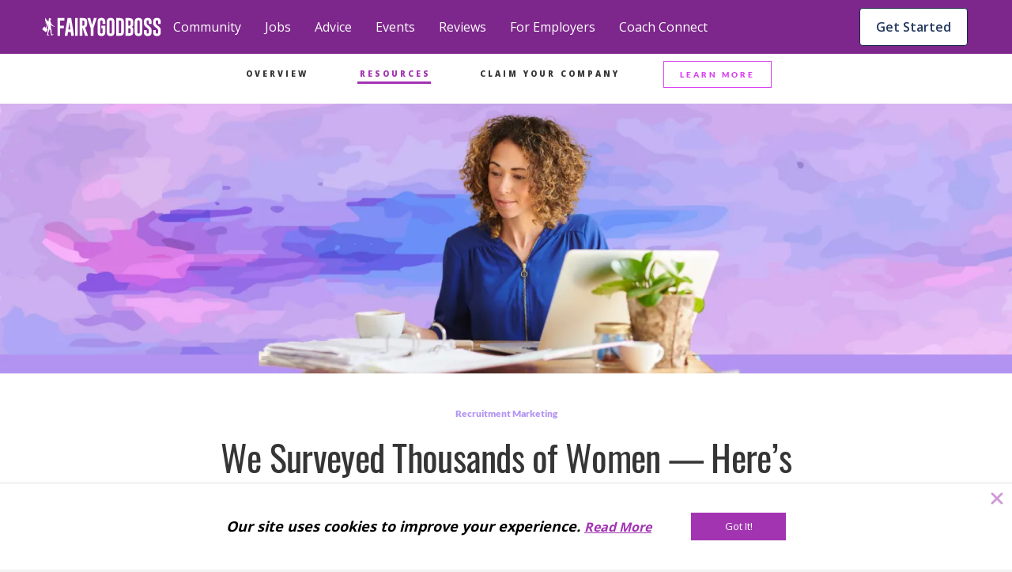

--- FILE ---
content_type: text/html; charset=utf-8
request_url: https://fairygodboss.com/employers-article/we-surveyed-thousands-of-women--heres-how-they-prefer-to-work-and-what-that-means-for-you
body_size: 24541
content:

        <!DOCTYPE HTML>
        <html lang="en">
        <head prefix="og: http://ogp.me/ns#">
            <meta name="viewport" content="width=device-width, initial-scale=1" />
            <meta charSet="utf-8" />
            <meta http-equiv="Content-Type" content="text/html; charset=utf-8" />
            <meta name="application-name" content="Fairygodboss" />
            
            <meta description="Fairygodboss surveyed thousands of professional women to find out how they prefer to work in order to support our clients long-term remote work strategy. Here's what we found out about the future of  flexible work..." content="Fairygodboss" />
            <title>We Surveyed Thousands of Women — Here’s How They Prefer to Work (and What That Means for You!)</title>
            
    
    <!-- Google Tag Manager -->
    <script data-cfasync="false" >
        (function(w,d,s,l,i){w[l]=w[l]||[];w[l].push({'gtm.start':
        new Date().getTime(),event:'gtm.js'});var f=d.getElementsByTagName(s)[0],
        j=d.createElement(s),dl=l!='dataLayer'?'&l='+l:'';j.async=true;j.src=
        'https://www.googletagmanager.com/gtm.js?id='+i+dl;f.parentNode.insertBefore(j,f);
        })(window,document,'script','dataLayer','GTM-KPHHR9P');
    </script>
    
    <!-- End Google Tag Manager -->
    <!-- Global site tag (gtag.js) - Google Analytics -->
    <!--<script async src="https://www.googletagmanager.com/gtag/js?id=UA-52626819-1"></script>-->
    <!--<script>-->
    <!--window.dataLayer = window.dataLayer || [];-->
    <!--function gtag(){dataLayer.push(arguments);}-->
    <!--gtag('js', new Date());-->
    <!--gtag('config', 'UA-52626819-1');-->
    <!--</script>-->
     

        
            <link
                rel="preload"
                as="font"
                type="font/woff2"
                href="https://cdn.fairygodboss.com/main/85b8101d394e7380aebf5df6249be0b76cee7de7/assets/fonts/lato/lato-v23-latin-regular.woff2"
                crossOrigin="true"
            />
            <link
                rel="preload"
                href="https://fonts.googleapis.com/css2?family=Open+Sans:wght@300;400;600;700;800&display=swap"
                as="style"
                onload="this.onload=null;this.rel='stylesheet'"
            />
            <noscript>
                <link
                    href="https://fonts.googleapis.com/css2?family=Open+Sans:wght@300;400;600;700;800&display=swap"
                    rel="stylesheet"
                    type="text/css"
                />
            </noscript>
            <link href="https://fonts.googleapis.com/css2?family=Open+Sans:wght@300;400;600;700;800&display=swap" rel="stylesheet">
            
            
            
            <script type="application/javascript">
            window.__GLOBAL_PAGE_STATE__ = {};
            window.__GLOBAL_PAGE_PROPS__ = {"type":"editorial_content","url":"we-surveyed-thousands-of-women--heres-how-they-prefer-to-work-and-what-that-means-for-you","headerImage":{"src":"\u002Farticles_upload\u002Fmain\u002Fcq4ut2ytov4ckaadyj92.png","alt":"Photo courtesy of Canva\u002FFairygodboss Staff."},"title":"We Surveyed Thousands of Women — Here’s How They Prefer to Work (and What That Means for You!)","marketingTag":{"id":8,"name":"Recruitment Marketing","url":"\u002Femployers-resources?tagId=8"},"contentBody":"\u003Cp dir=\"ltr\"\u003EBy now, you&rsquo;ve probably seen the headlines &mdash; many companies are navigating the journey back to the office. For instance, \u003Ca href=\"https:\u002F\u002Fwww.forbes.com\u002Fsites\u002Fjackkelly\u002F2022\u002F09\u002F20\u002Fbosses-are-winning-the-battle-to-get-workers-back-to-the-office\u002F?sh=1b771708783e\" rel=\"noopener noreferrer\" target=\"_blank\"\u003E\u003Cem\u003EForbes\u003C\u002Fem\u003E reports\u003C\u002Fa\u003E a significant increase in workers returning to the office, with 49% of Manhattan office workers currently at the workplace on an average weekday, which is up from 38% in April.\u003C\u002Fp\u003E\u003Cp dir=\"ltr\"\u003EAnd this return to the office doesn&rsquo;t look the same for everyone. Some companies are mandating 100% in-office positions while others are looking for opportunities to blend remote work flexibility with on-site work. Others have remained committed to 100% remote options that became commonplace during the COVID-19 pandemic. As \u003Ca href=\"https:\u002F\u002Fwww.gallup.com\u002Fworkplace\u002F390632\u002Ffuture-hybrid-work-key-questions-answered-data.aspx\" rel=\"noopener noreferrer\" target=\"_blank\"\u003E\u003Cem\u003EGallup\u003C\u002Fem\u003E puts it\u003C\u002Fa\u003E, no matter your working style, &ldquo;one thing is clear: We&#39;re not returning to the same workplace we left.&rdquo;\u003C\u002Fp\u003E\u003Cp dir=\"ltr\"\u003EDue to this rapidly changing world of work, we wanted to find out how professional women preferred to work in order to support our clients&rsquo; long-term remote work strategy. So, Fairygodboss surveyed the 1,700+ women who participated in our most recent Resume Drop event to ask about their preferences for remote work. Of those who responded,&nbsp;\u003C\u002Fp\u003E\u003Cul\u003E\u003Cli dir=\"ltr\"\u003E56% of respondents shared their preference for Hybrid\u002FFlexible, which we defined as a few days a week in the office.&nbsp;\u003C\u002Fli\u003E\u003Cli dir=\"ltr\"\u003E42% of respondents preferred remote-only work.\u003C\u002Fli\u003E\u003Cli dir=\"ltr\"\u003E2% of respondents preferred in-office-only work.\u003C\u002Fli\u003E\u003C\u002Ful\u003E\u003Cp dir=\"ltr\" style=\"text-align: center;\"\u003E\u003Cimg src=\"https:\u002F\u002Fres.cloudinary.com\u002Ffairygodboss\u002Fimage\u002Fupload\u002Fv1685558333\u002Farticles_upload\u002Fcontent\u002Fk9nuumsol6zrr5tsw10e.png\" style=\"width: 500px;\" class=\"fr-fic fr-dib\"\u003E\u003C\u002Fp\u003E\u003Cp dir=\"ltr\" style=\"text-align: center;\"\u003E\u003Cbr\u003E\u003C\u002Fp\u003E\u003Cp\u003EIn fact, women&rsquo;s remote preferences have remained fairly consistent since we started collecting this feedback in June 2022. As of October 2023, we see that only 1% of\u003Cb data-stringify-type=\"bold\"\u003E&nbsp;\u003C\u002Fb\u003Ewomen surveyed wanted to return to an office full-time, whereas, 53% prefer hybrid\u002Fflexible, and 46% are looking for remote-only work.\u003C\u002Fp\u003E\u003Cp style=\"text-align: center;\"\u003E\u003Cimg src=\"https:\u002F\u002Fres.cloudinary.com\u002Ffairygodboss\u002Fimage\u002Fupload\u002Fv1696949362\u002Farticles_upload\u002Fcontent\u002Fve8oudnrygxdj94x8war.png\" style=\"width: 500px;\" class=\"fr-fic fr-dib\"\u003E\u003C\u002Fp\u003E\u003Cp dir=\"ltr\"\u003E\u003Cstrong\u003EWomen&rsquo;s preference for some work flexibility is overwhelmingly apparent.&nbsp;\u003C\u002Fstrong\u003E\u003C\u002Fp\u003E\u003Cp dir=\"ltr\"\u003ESo, what does this mean for employers? Our data suggests that companies aiming to engage, recruit, and retain women talent will find it beneficial to offer flexible, hybrid, and\u002For remote options in order to remain competitive and support their diversity hiring efforts.&nbsp;\u003C\u002Fp\u003E\u003Cp dir=\"ltr\"\u003EThese findings align closely with other studies into how women prefer to work. For instance, \u003Ca href=\"https:\u002F\u002Fwww.mckinsey.com\u002Ffeatured-insights\u002Fdiversity-and-inclusion\u002Fwomen-in-the-workplace\" rel=\"noopener noreferrer\" target=\"_blank\"\u003E\u003Cem\u003EMcKinsey\u003C\u002Fem\u003E reports\u003C\u002Fa\u003E that only one in ten women wants to work fully on-site &mdash; in fact, remote and flexible working can be a top reason a woman candidate decides to join a company.\u003C\u002Fp\u003E\u003Cp dir=\"ltr\"\u003EHybrid and remote work styles, however, cannot be an afterthought. &ldquo;Looking forward, all signs indicate that hybrid is fast becoming a new expectation of the workforce,&rdquo; \u003Cem\u003EGallup\u003C\u002Fem\u003E states. &ldquo;Crafting an exceptional hybrid work experience will be worth it &mdash; if you put in the hard work to make it worth it.&rdquo;\u003C\u002Fp\u003E\u003Cp dir=\"ltr\"\u003ETo learn more about creating a remote or hybrid workstyle that benefits all employees &mdash; and attracts women talent &mdash; check out these following articles. We also suggest reaching out to the Fairygodboss team to learn more about attracting talented women to your organization.\u003C\u002Fp\u003E\u003Cul\u003E\u003Cli dir=\"ltr\"\u003E\u003Cp dir=\"ltr\"\u003E\u003Ca href=\"https:\u002F\u002Ffairygodboss.com\u002Farticles\u002Fbe-thoughtful-and-deliberate-one-vice-presidents-advice-on-navigating-a-hybrid-environment?LAC=employerarticle&LAT=03072023\" rel=\"noopener noreferrer\" target=\"_blank\"\u003E&lsquo;Be Thoughtful and Deliberate&rsquo;: One Vice President&rsquo;s Advice on Navigating a Hybrid Environment\u003C\u002Fa\u003E\u003C\u002Fp\u003E\u003C\u002Fli\u003E\u003Cli dir=\"ltr\"\u003E\u003Cp dir=\"ltr\"\u003E\u003Ca href=\"https:\u002F\u002Ffairygodboss.com\u002Farticles\u002Fclear--cut-benefits-to-flexible-work-schedules?LAC=employerarticle&LAT=03072023\" rel=\"noopener noreferrer\" target=\"_blank\"\u003E3 Clear-Cut Benefits to Incorporating a Flexible Work Schedule in the Office\u003C\u002Fa\u003E\u003C\u002Fp\u003E\u003C\u002Fli\u003E\u003Cli dir=\"ltr\"\u003E\u003Cp dir=\"ltr\"\u003E\u003Ca href=\"https:\u002F\u002Ffairygodboss.com\u002Feditorial-content\u002Fbeing-selfaware-is-important-to-your-overall-mental-health--excelling-in-a-hybrid-role?LAC=employerarticle&LAT=03072023\" rel=\"noopener noreferrer\" target=\"_blank\"\u003EBeing Self-Aware Is Important to Your Overall Mental Health&rsquo; &mdash; Excelling in a Hybrid Role\u003C\u002Fa\u003E\u003C\u002Fp\u003E\u003C\u002Fli\u003E\u003Cli dir=\"ltr\"\u003E\u003Cp dir=\"ltr\"\u003E\u003Ca href=\"https:\u002F\u002Ffairygodboss.com\u002Farticles\u002Fremote-work-increases-happiness-by-20--heres-how-to-ask-for-it-to-benefit-everyone?LAC=employerarticle&LAT=03072023\" rel=\"noopener noreferrer\" target=\"_blank\"\u003ERemote Work Increases Employee Happiness By 20% &mdash; Here&#39;s How to Ask For It to Benefit Everyone\u003C\u002Fa\u003E\u003C\u002Fp\u003E\u003C\u002Fli\u003E\u003Cli dir=\"ltr\"\u003E\u003Cp dir=\"ltr\"\u003E\u003Ca href=\"https:\u002F\u002Ffairygodboss.com\u002Farticles\u002Fdo-flexible-work-opportunities-actually-improve-employee-productivity?LAC=employerarticle&LAT=03072023\" rel=\"noopener noreferrer\" target=\"_blank\"\u003EDo Flexible Work Opportunities Really Improve Employee Productivity? 4 Fairygodboss Members Weigh In\u003C\u002Fa\u003E\u003C\u002Fp\u003E\u003C\u002Fli\u003E\u003Cli dir=\"ltr\"\u003E\u003Cp dir=\"ltr\"\u003E\u003Ca href=\"https:\u002F\u002Ffairygodboss.com\u002Farticles\u002F4-ways-companies-can-revamp-the-office-stucture-to-make-it-work-for-employees-of-all-generations?LAC=employerarticle&LAT=03072023\" rel=\"noopener noreferrer\" target=\"_blank\"\u003E4 Ways Companies Can Revamp the Office Structure to Make it Work for Employees of All Generations\u003C\u002Fa\u003E\u003C\u002Fp\u003E\u003C\u002Fli\u003E\u003C\u002Ful\u003E","author":{"username":"Fairygodboss","image":{"src":"\u002Fproduction\u002Ftip\u002F9\u002Fowner.jpg","alt":null}},"googleAMP":"{\"@context\":\"https:\\u002F\\u002Fschema.org\",\"@type\":\"Article\",\"mainEntityOfPage\":{\"@type\":\"WebPage\",\"@id\":\"https:\\u002F\\u002Fgoogle.com\\u002Farticle\"},\"headline\":\"We Surveyed Thousands of Women — Here’s How They Prefer to Work (and What That Means for You!)\",\"image\":[\"https:\\u002F\\u002Fd207ibygpg2z1x.cloudfront.net\\u002Fimage\\u002Fupload\\u002Fc_scale,f_auto,q_auto\\u002Fv1\\u002Fproduction\\u002Ftip\\u002F9\\u002Fowner.jpg\"],\"datePublished\":\"2023-03-07T18:33:00.000Z\",\"author\":{\"@type\":\"Person\",\"name\":\"Fairygodboss\"},\"publisher\":{\"@type\":\"Organization\",\"name\":\"Fairygodboss\",\"logo\":{\"@type\":\"ImageObject\",\"url\":\"https:\\u002F\\u002Fd207ibygpg2z1x.cloudfront.net\\u002Fimage\\u002Fupload\\u002Fv1528477802\\u002Ficons\\u002Flogo_new.png\"}},\"description\":null}","PAGE_PROPS":{"pageDisplayMode":"USER_DEFAULT","leftRail":{"subscribedTopics":null,"followingCompanies":null,"jobAlerts":null},"rightRail":null,"session":{},"csrfToken":"yEzLZobt-Dq4sJyZdvjcatOdWK2qS_WpseCs","sentry":{"enabled":true,"dsn":"https:\u002F\u002F9b2c7017d8a44947b0094d7bb7fad067:4e823c8266b94301b030411b7eea7f16@sentry.io\u002F287163","reactDsn":"https:\u002F\u002Fe5937d4e94844257ad28a65e815c04d0@sentry.io\u002F1233603","token":"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","env":"prod"},"froala":{"apiKey":"MC2B2E2B1lG4J4B16B7D3E6E5C2H4F4gzC-22wmyfmgfjutD6jef=="},"redirectUri":"https:\u002F\u002Ffairygodboss.com\u002Fauth-callback","socialButtons":[{"type":"facebook"},{"type":"google"}],"socialLikes":{"facebook":null,"twitter":null},"featureFlags":{"enableCarmenIpLocationService":false,"internalAuth":true,"disableEmailPasswordRegistration":false,"useEmbedly":true,"fgbOnly":false,"algoliaPlacesTypeahead":false,"onSiteCTA":true,"demographicsFlow":true,"endQuickApplyJobSeekers":true,"quickApplyCompleteEndFeatures":true,"endCandidateDatabaseAccess":true,"noPdlDataEmail":true,"redirectJobsPage":true,"minimizedJobsLeftRail":true,"eventsIsPublicOption":true,"jobsBackToTop":true,"remoteJobFilter":true,"recruiterAccessVRE":true,"newJobCardDesign":true,"urgencyToJobs":true,"convincerToJobs":true,"redisSessions":true,"saveRawLocationResponse":true,"monthlyJobTargetFlag":true,"show2020BestCompaniesBadges":true,"show2021BestCompaniesBadges":true,"show2022BestCompaniesBadges":true,"show2023BestCompaniesBadges":"2023-v2","show2024BestCompaniesBadges":true,"nodeDI":true,"enableSentryFE":false,"unifiedPostBox":true,"enableGoogleCTSSearch":true,"useDirectApply":true,"streamLibertyMetricsJobsJson":false,"jobSearchSettings":true,"sponsoredJobsUtility":true,"jobsSearchCta":true},"meta":{"hostUrl":"https:\u002F\u002Ffairygodboss.com","title":"We Surveyed Thousands of Women — Here’s How They Prefer to Work (and What That Means for You!)","description":"Fairygodboss surveyed thousands of professional women to find out how they prefer to work in order to support our clients long-term remote work strategy. Here's what we found out about the future of  flexible work...","keywords":"","social":{"twitter":{"url":"https:\u002F\u002Ffairygodboss.com\u002Femployers-article\u002Fwe-surveyed-thousands-of-women--heres-how-they-prefer-to-work-and-what-that-means-for-you","title":"We Surveyed Thousands of Women — Here’s How They Prefer to Work (and What That Means for You!)","description":"Fairygodboss surveyed thousands of professional women to find out how they prefer to work in order to support our clients long-term remote work strategy. Here's what we found out about the future of  flexible work...","text":"Fairygodboss | Jobs and Company Reviews for Women via @fairygodboss","image":"http:\u002F\u002Fd207ibygpg2z1x.cloudfront.net\u002Fimage\u002Fupload\u002Fc_scale,f_auto,h_630,q_auto,w_1200\u002Fv1\u002Fog_image_1200x630_final_hn16nk.jpg"},"facebook":{"appId":"311667982694643","url":"https:\u002F\u002Ffairygodboss.com\u002Femployers-article\u002Fwe-surveyed-thousands-of-women--heres-how-they-prefer-to-work-and-what-that-means-for-you","title":"We Surveyed Thousands of Women — Here’s How They Prefer to Work (and What That Means for You!)","description":"Fairygodboss surveyed thousands of professional women to find out how they prefer to work in order to support our clients long-term remote work strategy. Here's what we found out about the future of  flexible work...","image":"http:\u002F\u002Fd207ibygpg2z1x.cloudfront.net\u002Fimage\u002Fupload\u002Fc_scale,f_auto,h_630,q_auto,w_1200\u002Fv1\u002Fog_image_1200x630_final_hn16nk.jpg"}},"image":"http:\u002F\u002Fd207ibygpg2z1x.cloudfront.net\u002Fimage\u002Fupload\u002Fc_scale,f_auto,h_630,q_auto,w_1200\u002Fv1\u002Fog_image_1200x630_final_hn16nk.jpg","canonicalUrl":"https:\u002F\u002Ffairygodboss.com\u002Femployers-article\u002Fwe-surveyed-thousands-of-women--heres-how-they-prefer-to-work-and-what-that-means-for-you"},"url":{"original":"\u002Femployers-article\u002Fwe-surveyed-thousands-of-women--heres-how-they-prefer-to-work-and-what-that-means-for-you","full":"https:\u002F\u002Ffairygodboss.com\u002Femployers-article\u002Fwe-surveyed-thousands-of-women--heres-how-they-prefer-to-work-and-what-that-means-for-you","protocol":"https","host":"fairygodboss.com","path":"\u002Femployers-article\u002Fwe-surveyed-thousands-of-women--heres-how-they-prefer-to-work-and-what-that-means-for-you"},"routes":{"user":{"login":"https:\u002F\u002Ffairygodboss.com\u002Flogin","logout":"https:\u002F\u002Ffairygodboss.com\u002Flogout"}},"headerProps":{"role":null,"isAdmin":false,"baseUrl":"\u002F","currentUrl":"\u002Femployers-article\u002Fwe-surveyed-thousands-of-women--heres-how-they-prefer-to-work-and-what-that-means-for-you","jobProfileSnippet":{"hash":null,"isCompleted":false}},"showLoginWall":true,"masterFeedAdConfig":{"cadence":10,"types":{"desktop":["profile-cta","vcf","leave-review"],"mobile":["profile-cta","vcf","leave-review","suggested-jobs"]}},"chatApiKey":"dxqern5aqgne","streamAnalyticsKey":"cdhdmzdncmdx","streamAnalyticsToken":"eyJ0eXAiOiJKV1QiLCJhbGciOiJIUzI1NiJ9.eyJyZXNvdXJjZSI6ImFuYWx5dGljcyIsImFjdGlvbiI6IioiLCJ1c2VyX2lkIjoiKiJ9.acNaMDMaKHIuXDO8QgJlgHgyUWTccCxQVDiL2i_dexs","objectTypes":{"community-discussion":"CommunityDiscussion","community-link":"CommunityLink","editorial-content":"EditorialContent","community-podcast":"CommunityPodcast","community-photo":"CommunityPhoto","community-comment":"CommunityComment","user":"User","community-group":"CommunityGroup","company":"Company","job-application":"JobApplication"},"chatToken":null,"frontendRouting":false,"quickApplyCompanies":{"42423":{"companyId":42423,"companyUrl":"fairygodboss-inc","companyName":"Fairygodboss Inc.","trackingInfo":null,"industry":"Technology: Consumer Internet","meta_title":"Fairygodboss Inc. employee reviews by women: Pay, Culture, Maternity Leave and More | Fairygodboss","meta_description":"See what women say about working at Fairygodboss Inc., their salaries, maternity leave, benefits, hours and company culture","meta_keyword":"Fairygodboss Inc.: reviews by female employees, women recommend Fairygodboss Inc., salary, benefits, maternity leave, hours, on-site childcare, healthcare, 401-k match, glass ceiling, boys' club, pay gap","rating":4.7,"logo":"\u002FcompanyLogo\u002Ftaczsjvyx4skklgd22lh.png","city":"New York","state":"NY","country":"US","employees_number":"51-200","description":"\u003Cp\u003EFairygodboss is the largest career community for women*. Our mission is to help the women in our community by providing free resources and a safe, inclusive environment for highly motivated women to connect with other career-minded individuals and help one another to succeed. Millions of women visit Fairygodboss for career connections, jobs, community advice, virtual events and hard-to-find intel about how companies treat women.\u003C\u002Fp\u003E\u003Cp\u003E\u003Cem\u003E*\u003Ci data-stringify-type=\"italic\"\u003EFairygodboss is an inclusive community and we welcome all women including cis and trans women. We also welcome all non-binary individuals.\u003C\u002Fi\u003E\u003C\u002Fem\u003E\u003C\u002Fp\u003E","officialCompanyUrl":"https:\u002F\u002Ffairygodboss.com\u002F","companyBlurb":"At Fairygodboss, our mission is to help you create the best career for your life.","promoted":1,"directApplyFlag":"1","jobCount":2,"banner_image":"\u002Femployer\u002Fbanner\u002Fdbzhtkgqq6iwebgl1tuy","image_src":"\u002Femployer\u002Fslides\u002Fqoio9jcln3eavh6fofc4","name":"Fairygodboss Inc.","isSponsor":1,"remoteUrl":"https:\u002F\u002Ffairygodboss.com\u002F","careerUrl":null,"companySize":"51-200","bannerText":null,"reviewCount":31,"slideImages":[{"name":"Fairygodboss Inc."}]},"58945":{"companyId":58945,"companyUrl":"toyota-motor-north-america","companyName":"Toyota North America","trackingInfo":null,"industry":"Automotive: Manufacturers","meta_title":"Toyota Motor North America employee reviews by women: Pay, Culture, Maternity Leave and More | Fairygodboss","meta_description":"See what women say about working at Toyota Motor North America, their salaries, maternity leave, benefits, hours and company culture","meta_keyword":"Toyota Motor North America: reviews by female employees, women recommend Toyota Motor North America, salary, benefits, maternity leave, hours, on-site childcare, healthcare, 401-k match, glass ceiling, boys’ club, pay gap","rating":4.2,"logo":"\u002FcompanyLogo\u002Ffipc8ciup8npsz52pckv","city":"Plano","state":"TX","country":"US","employees_number":"10,000+","description":"\u003Cp\u003E\u003Ca name=\"_Hlk13646529\"\u003ERooted in Continuous Improvement and Respect for People, we are committed to cultivating an ever-better world by creating innovative and sustainable mobility solutions for all &mdash; we&rsquo;re going places, together &mdash; powered by our people.\u003C\u002Fa\u003E\u003C\u002Fp\u003E\u003Cp\u003EWe strive to create a company with the best and brightest individuals who are empowered every day to innovate and share our know-how in ways that benefit people, society, and the planet. From engineering, finance, marketing, sales, strategy, IT and many other corporate support areas, we need a wide range of skills to make, sell and finance our global commitment of mobility for all.\u003C\u002Fp\u003E\u003Cp\u003EWhile our journey is a road with many paths, our direction is clear. We are focused on driving toward mobility for all. Our belief in equality, respect and inclusive treatment of all people guides and empowers us to start our impossible. &nbsp;Apply today and come join us on our journey.&nbsp;\u003C\u002Fp\u003E","officialCompanyUrl":"https:\u002F\u002Fwww.toyota.com\u002Fusa\u002Fcareers\u002F","companyBlurb":"While our journey is a road with many paths, our direction is clear. We are focused on driving toward mobility for all.","promoted":1,"directApplyFlag":"1","jobCount":107,"banner_image":"\u002Femployer\u002Fbanner\u002Fcjkcpuiozzhwfbaw5tkh","image_src":"\u002Femployer\u002Fslides\u002Fvtlfdsh8izakyxjtcw1w","name":"Toyota North America","isSponsor":1,"remoteUrl":"https:\u002F\u002Fwww.toyota.com\u002Fusa\u002Fcareers\u002F","careerUrl":null,"companySize":"10,000+","bannerText":"\"I would recommend Toyota to any of my family or friends. Our culture is built on respect for people and that's shown in our culture and all the benefits offered. \"","reviewCount":18,"slideImages":[{"name":"Toyota North America"}]}},"abTests":{"sjp":{"name":"sjp","variant":"new_sjp","variantId":"2","metadata":{}},"obt":{"name":"obt","variant":"obt","variantId":"1","metadata":{"user_enrolled":"5000","max_users":"5000","redirect_page":"?obt=true"}},"Missed posts to feed":{"name":"Missed posts to feed","variant":"feed-test-a","variantId":"1","metadata":{"content_pattern":"Editorial,Discussion,Editorial,Discussion,Link","sendgrid_template_id":"d-8ab4b0c92fc14f4da70c9312cc4ca6f7","straight_to_feed":"true"}}},"leadInLogin":false,"isbot":true,"googleClientId":"683298296265-8dfcatd4ag89esso1jep5hm5mae4m2k2.apps.googleusercontent.com","snowplow":{"collectorEndpoint":"track-1.themuse.com","appId":"fgb"}},"styledComponentsStyles":""};
            window.__GLOBAL_PAGE_DATA__ = {"env":"prod","analytics":{"debug":false,"metrics":{"geoHash":null,"user_id":null,"user_email":null,"user_name":null,"device":"desktop"}}};

            // TODO: remove this when either a) all page.js reference window or
            // TODO: b) we remove the "page.js" concept (better)
            var globalPageState = {};
            var globalPageProps = {"type":"editorial_content","url":"we-surveyed-thousands-of-women--heres-how-they-prefer-to-work-and-what-that-means-for-you","headerImage":{"src":"\u002Farticles_upload\u002Fmain\u002Fcq4ut2ytov4ckaadyj92.png","alt":"Photo courtesy of Canva\u002FFairygodboss Staff."},"title":"We Surveyed Thousands of Women — Here’s How They Prefer to Work (and What That Means for You!)","marketingTag":{"id":8,"name":"Recruitment Marketing","url":"\u002Femployers-resources?tagId=8"},"contentBody":"\u003Cp dir=\"ltr\"\u003EBy now, you&rsquo;ve probably seen the headlines &mdash; many companies are navigating the journey back to the office. For instance, \u003Ca href=\"https:\u002F\u002Fwww.forbes.com\u002Fsites\u002Fjackkelly\u002F2022\u002F09\u002F20\u002Fbosses-are-winning-the-battle-to-get-workers-back-to-the-office\u002F?sh=1b771708783e\" rel=\"noopener noreferrer\" target=\"_blank\"\u003E\u003Cem\u003EForbes\u003C\u002Fem\u003E reports\u003C\u002Fa\u003E a significant increase in workers returning to the office, with 49% of Manhattan office workers currently at the workplace on an average weekday, which is up from 38% in April.\u003C\u002Fp\u003E\u003Cp dir=\"ltr\"\u003EAnd this return to the office doesn&rsquo;t look the same for everyone. Some companies are mandating 100% in-office positions while others are looking for opportunities to blend remote work flexibility with on-site work. Others have remained committed to 100% remote options that became commonplace during the COVID-19 pandemic. As \u003Ca href=\"https:\u002F\u002Fwww.gallup.com\u002Fworkplace\u002F390632\u002Ffuture-hybrid-work-key-questions-answered-data.aspx\" rel=\"noopener noreferrer\" target=\"_blank\"\u003E\u003Cem\u003EGallup\u003C\u002Fem\u003E puts it\u003C\u002Fa\u003E, no matter your working style, &ldquo;one thing is clear: We&#39;re not returning to the same workplace we left.&rdquo;\u003C\u002Fp\u003E\u003Cp dir=\"ltr\"\u003EDue to this rapidly changing world of work, we wanted to find out how professional women preferred to work in order to support our clients&rsquo; long-term remote work strategy. So, Fairygodboss surveyed the 1,700+ women who participated in our most recent Resume Drop event to ask about their preferences for remote work. Of those who responded,&nbsp;\u003C\u002Fp\u003E\u003Cul\u003E\u003Cli dir=\"ltr\"\u003E56% of respondents shared their preference for Hybrid\u002FFlexible, which we defined as a few days a week in the office.&nbsp;\u003C\u002Fli\u003E\u003Cli dir=\"ltr\"\u003E42% of respondents preferred remote-only work.\u003C\u002Fli\u003E\u003Cli dir=\"ltr\"\u003E2% of respondents preferred in-office-only work.\u003C\u002Fli\u003E\u003C\u002Ful\u003E\u003Cp dir=\"ltr\" style=\"text-align: center;\"\u003E\u003Cimg src=\"https:\u002F\u002Fres.cloudinary.com\u002Ffairygodboss\u002Fimage\u002Fupload\u002Fv1685558333\u002Farticles_upload\u002Fcontent\u002Fk9nuumsol6zrr5tsw10e.png\" style=\"width: 500px;\" class=\"fr-fic fr-dib\"\u003E\u003C\u002Fp\u003E\u003Cp dir=\"ltr\" style=\"text-align: center;\"\u003E\u003Cbr\u003E\u003C\u002Fp\u003E\u003Cp\u003EIn fact, women&rsquo;s remote preferences have remained fairly consistent since we started collecting this feedback in June 2022. As of October 2023, we see that only 1% of\u003Cb data-stringify-type=\"bold\"\u003E&nbsp;\u003C\u002Fb\u003Ewomen surveyed wanted to return to an office full-time, whereas, 53% prefer hybrid\u002Fflexible, and 46% are looking for remote-only work.\u003C\u002Fp\u003E\u003Cp style=\"text-align: center;\"\u003E\u003Cimg src=\"https:\u002F\u002Fres.cloudinary.com\u002Ffairygodboss\u002Fimage\u002Fupload\u002Fv1696949362\u002Farticles_upload\u002Fcontent\u002Fve8oudnrygxdj94x8war.png\" style=\"width: 500px;\" class=\"fr-fic fr-dib\"\u003E\u003C\u002Fp\u003E\u003Cp dir=\"ltr\"\u003E\u003Cstrong\u003EWomen&rsquo;s preference for some work flexibility is overwhelmingly apparent.&nbsp;\u003C\u002Fstrong\u003E\u003C\u002Fp\u003E\u003Cp dir=\"ltr\"\u003ESo, what does this mean for employers? Our data suggests that companies aiming to engage, recruit, and retain women talent will find it beneficial to offer flexible, hybrid, and\u002For remote options in order to remain competitive and support their diversity hiring efforts.&nbsp;\u003C\u002Fp\u003E\u003Cp dir=\"ltr\"\u003EThese findings align closely with other studies into how women prefer to work. For instance, \u003Ca href=\"https:\u002F\u002Fwww.mckinsey.com\u002Ffeatured-insights\u002Fdiversity-and-inclusion\u002Fwomen-in-the-workplace\" rel=\"noopener noreferrer\" target=\"_blank\"\u003E\u003Cem\u003EMcKinsey\u003C\u002Fem\u003E reports\u003C\u002Fa\u003E that only one in ten women wants to work fully on-site &mdash; in fact, remote and flexible working can be a top reason a woman candidate decides to join a company.\u003C\u002Fp\u003E\u003Cp dir=\"ltr\"\u003EHybrid and remote work styles, however, cannot be an afterthought. &ldquo;Looking forward, all signs indicate that hybrid is fast becoming a new expectation of the workforce,&rdquo; \u003Cem\u003EGallup\u003C\u002Fem\u003E states. &ldquo;Crafting an exceptional hybrid work experience will be worth it &mdash; if you put in the hard work to make it worth it.&rdquo;\u003C\u002Fp\u003E\u003Cp dir=\"ltr\"\u003ETo learn more about creating a remote or hybrid workstyle that benefits all employees &mdash; and attracts women talent &mdash; check out these following articles. We also suggest reaching out to the Fairygodboss team to learn more about attracting talented women to your organization.\u003C\u002Fp\u003E\u003Cul\u003E\u003Cli dir=\"ltr\"\u003E\u003Cp dir=\"ltr\"\u003E\u003Ca href=\"https:\u002F\u002Ffairygodboss.com\u002Farticles\u002Fbe-thoughtful-and-deliberate-one-vice-presidents-advice-on-navigating-a-hybrid-environment?LAC=employerarticle&LAT=03072023\" rel=\"noopener noreferrer\" target=\"_blank\"\u003E&lsquo;Be Thoughtful and Deliberate&rsquo;: One Vice President&rsquo;s Advice on Navigating a Hybrid Environment\u003C\u002Fa\u003E\u003C\u002Fp\u003E\u003C\u002Fli\u003E\u003Cli dir=\"ltr\"\u003E\u003Cp dir=\"ltr\"\u003E\u003Ca href=\"https:\u002F\u002Ffairygodboss.com\u002Farticles\u002Fclear--cut-benefits-to-flexible-work-schedules?LAC=employerarticle&LAT=03072023\" rel=\"noopener noreferrer\" target=\"_blank\"\u003E3 Clear-Cut Benefits to Incorporating a Flexible Work Schedule in the Office\u003C\u002Fa\u003E\u003C\u002Fp\u003E\u003C\u002Fli\u003E\u003Cli dir=\"ltr\"\u003E\u003Cp dir=\"ltr\"\u003E\u003Ca href=\"https:\u002F\u002Ffairygodboss.com\u002Feditorial-content\u002Fbeing-selfaware-is-important-to-your-overall-mental-health--excelling-in-a-hybrid-role?LAC=employerarticle&LAT=03072023\" rel=\"noopener noreferrer\" target=\"_blank\"\u003EBeing Self-Aware Is Important to Your Overall Mental Health&rsquo; &mdash; Excelling in a Hybrid Role\u003C\u002Fa\u003E\u003C\u002Fp\u003E\u003C\u002Fli\u003E\u003Cli dir=\"ltr\"\u003E\u003Cp dir=\"ltr\"\u003E\u003Ca href=\"https:\u002F\u002Ffairygodboss.com\u002Farticles\u002Fremote-work-increases-happiness-by-20--heres-how-to-ask-for-it-to-benefit-everyone?LAC=employerarticle&LAT=03072023\" rel=\"noopener noreferrer\" target=\"_blank\"\u003ERemote Work Increases Employee Happiness By 20% &mdash; Here&#39;s How to Ask For It to Benefit Everyone\u003C\u002Fa\u003E\u003C\u002Fp\u003E\u003C\u002Fli\u003E\u003Cli dir=\"ltr\"\u003E\u003Cp dir=\"ltr\"\u003E\u003Ca href=\"https:\u002F\u002Ffairygodboss.com\u002Farticles\u002Fdo-flexible-work-opportunities-actually-improve-employee-productivity?LAC=employerarticle&LAT=03072023\" rel=\"noopener noreferrer\" target=\"_blank\"\u003EDo Flexible Work Opportunities Really Improve Employee Productivity? 4 Fairygodboss Members Weigh In\u003C\u002Fa\u003E\u003C\u002Fp\u003E\u003C\u002Fli\u003E\u003Cli dir=\"ltr\"\u003E\u003Cp dir=\"ltr\"\u003E\u003Ca href=\"https:\u002F\u002Ffairygodboss.com\u002Farticles\u002F4-ways-companies-can-revamp-the-office-stucture-to-make-it-work-for-employees-of-all-generations?LAC=employerarticle&LAT=03072023\" rel=\"noopener noreferrer\" target=\"_blank\"\u003E4 Ways Companies Can Revamp the Office Structure to Make it Work for Employees of All Generations\u003C\u002Fa\u003E\u003C\u002Fp\u003E\u003C\u002Fli\u003E\u003C\u002Ful\u003E","author":{"username":"Fairygodboss","image":{"src":"\u002Fproduction\u002Ftip\u002F9\u002Fowner.jpg","alt":null}},"googleAMP":"{\"@context\":\"https:\\u002F\\u002Fschema.org\",\"@type\":\"Article\",\"mainEntityOfPage\":{\"@type\":\"WebPage\",\"@id\":\"https:\\u002F\\u002Fgoogle.com\\u002Farticle\"},\"headline\":\"We Surveyed Thousands of Women — Here’s How They Prefer to Work (and What That Means for You!)\",\"image\":[\"https:\\u002F\\u002Fd207ibygpg2z1x.cloudfront.net\\u002Fimage\\u002Fupload\\u002Fc_scale,f_auto,q_auto\\u002Fv1\\u002Fproduction\\u002Ftip\\u002F9\\u002Fowner.jpg\"],\"datePublished\":\"2023-03-07T18:33:00.000Z\",\"author\":{\"@type\":\"Person\",\"name\":\"Fairygodboss\"},\"publisher\":{\"@type\":\"Organization\",\"name\":\"Fairygodboss\",\"logo\":{\"@type\":\"ImageObject\",\"url\":\"https:\\u002F\\u002Fd207ibygpg2z1x.cloudfront.net\\u002Fimage\\u002Fupload\\u002Fv1528477802\\u002Ficons\\u002Flogo_new.png\"}},\"description\":null}","PAGE_PROPS":{"pageDisplayMode":"USER_DEFAULT","leftRail":{"subscribedTopics":null,"followingCompanies":null,"jobAlerts":null},"rightRail":null,"session":{},"csrfToken":"yEzLZobt-Dq4sJyZdvjcatOdWK2qS_WpseCs","sentry":{"enabled":true,"dsn":"https:\u002F\u002F9b2c7017d8a44947b0094d7bb7fad067:4e823c8266b94301b030411b7eea7f16@sentry.io\u002F287163","reactDsn":"https:\u002F\u002Fe5937d4e94844257ad28a65e815c04d0@sentry.io\u002F1233603","token":"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","env":"prod"},"froala":{"apiKey":"MC2B2E2B1lG4J4B16B7D3E6E5C2H4F4gzC-22wmyfmgfjutD6jef=="},"redirectUri":"https:\u002F\u002Ffairygodboss.com\u002Fauth-callback","socialButtons":[{"type":"facebook"},{"type":"google"}],"socialLikes":{"facebook":null,"twitter":null},"featureFlags":{"enableCarmenIpLocationService":false,"internalAuth":true,"disableEmailPasswordRegistration":false,"useEmbedly":true,"fgbOnly":false,"algoliaPlacesTypeahead":false,"onSiteCTA":true,"demographicsFlow":true,"endQuickApplyJobSeekers":true,"quickApplyCompleteEndFeatures":true,"endCandidateDatabaseAccess":true,"noPdlDataEmail":true,"redirectJobsPage":true,"minimizedJobsLeftRail":true,"eventsIsPublicOption":true,"jobsBackToTop":true,"remoteJobFilter":true,"recruiterAccessVRE":true,"newJobCardDesign":true,"urgencyToJobs":true,"convincerToJobs":true,"redisSessions":true,"saveRawLocationResponse":true,"monthlyJobTargetFlag":true,"show2020BestCompaniesBadges":true,"show2021BestCompaniesBadges":true,"show2022BestCompaniesBadges":true,"show2023BestCompaniesBadges":"2023-v2","show2024BestCompaniesBadges":true,"nodeDI":true,"enableSentryFE":false,"unifiedPostBox":true,"enableGoogleCTSSearch":true,"useDirectApply":true,"streamLibertyMetricsJobsJson":false,"jobSearchSettings":true,"sponsoredJobsUtility":true,"jobsSearchCta":true},"meta":{"hostUrl":"https:\u002F\u002Ffairygodboss.com","title":"We Surveyed Thousands of Women — Here’s How They Prefer to Work (and What That Means for You!)","description":"Fairygodboss surveyed thousands of professional women to find out how they prefer to work in order to support our clients long-term remote work strategy. Here's what we found out about the future of  flexible work...","keywords":"","social":{"twitter":{"url":"https:\u002F\u002Ffairygodboss.com\u002Femployers-article\u002Fwe-surveyed-thousands-of-women--heres-how-they-prefer-to-work-and-what-that-means-for-you","title":"We Surveyed Thousands of Women — Here’s How They Prefer to Work (and What That Means for You!)","description":"Fairygodboss surveyed thousands of professional women to find out how they prefer to work in order to support our clients long-term remote work strategy. Here's what we found out about the future of  flexible work...","text":"Fairygodboss | Jobs and Company Reviews for Women via @fairygodboss","image":"http:\u002F\u002Fd207ibygpg2z1x.cloudfront.net\u002Fimage\u002Fupload\u002Fc_scale,f_auto,h_630,q_auto,w_1200\u002Fv1\u002Fog_image_1200x630_final_hn16nk.jpg"},"facebook":{"appId":"311667982694643","url":"https:\u002F\u002Ffairygodboss.com\u002Femployers-article\u002Fwe-surveyed-thousands-of-women--heres-how-they-prefer-to-work-and-what-that-means-for-you","title":"We Surveyed Thousands of Women — Here’s How They Prefer to Work (and What That Means for You!)","description":"Fairygodboss surveyed thousands of professional women to find out how they prefer to work in order to support our clients long-term remote work strategy. Here's what we found out about the future of  flexible work...","image":"http:\u002F\u002Fd207ibygpg2z1x.cloudfront.net\u002Fimage\u002Fupload\u002Fc_scale,f_auto,h_630,q_auto,w_1200\u002Fv1\u002Fog_image_1200x630_final_hn16nk.jpg"}},"image":"http:\u002F\u002Fd207ibygpg2z1x.cloudfront.net\u002Fimage\u002Fupload\u002Fc_scale,f_auto,h_630,q_auto,w_1200\u002Fv1\u002Fog_image_1200x630_final_hn16nk.jpg","canonicalUrl":"https:\u002F\u002Ffairygodboss.com\u002Femployers-article\u002Fwe-surveyed-thousands-of-women--heres-how-they-prefer-to-work-and-what-that-means-for-you"},"url":{"original":"\u002Femployers-article\u002Fwe-surveyed-thousands-of-women--heres-how-they-prefer-to-work-and-what-that-means-for-you","full":"https:\u002F\u002Ffairygodboss.com\u002Femployers-article\u002Fwe-surveyed-thousands-of-women--heres-how-they-prefer-to-work-and-what-that-means-for-you","protocol":"https","host":"fairygodboss.com","path":"\u002Femployers-article\u002Fwe-surveyed-thousands-of-women--heres-how-they-prefer-to-work-and-what-that-means-for-you"},"routes":{"user":{"login":"https:\u002F\u002Ffairygodboss.com\u002Flogin","logout":"https:\u002F\u002Ffairygodboss.com\u002Flogout"}},"headerProps":{"role":null,"isAdmin":false,"baseUrl":"\u002F","currentUrl":"\u002Femployers-article\u002Fwe-surveyed-thousands-of-women--heres-how-they-prefer-to-work-and-what-that-means-for-you","jobProfileSnippet":{"hash":null,"isCompleted":false}},"showLoginWall":true,"masterFeedAdConfig":{"cadence":10,"types":{"desktop":["profile-cta","vcf","leave-review"],"mobile":["profile-cta","vcf","leave-review","suggested-jobs"]}},"chatApiKey":"dxqern5aqgne","streamAnalyticsKey":"cdhdmzdncmdx","streamAnalyticsToken":"eyJ0eXAiOiJKV1QiLCJhbGciOiJIUzI1NiJ9.eyJyZXNvdXJjZSI6ImFuYWx5dGljcyIsImFjdGlvbiI6IioiLCJ1c2VyX2lkIjoiKiJ9.acNaMDMaKHIuXDO8QgJlgHgyUWTccCxQVDiL2i_dexs","objectTypes":{"community-discussion":"CommunityDiscussion","community-link":"CommunityLink","editorial-content":"EditorialContent","community-podcast":"CommunityPodcast","community-photo":"CommunityPhoto","community-comment":"CommunityComment","user":"User","community-group":"CommunityGroup","company":"Company","job-application":"JobApplication"},"chatToken":null,"frontendRouting":false,"quickApplyCompanies":{"42423":{"companyId":42423,"companyUrl":"fairygodboss-inc","companyName":"Fairygodboss Inc.","trackingInfo":null,"industry":"Technology: Consumer Internet","meta_title":"Fairygodboss Inc. employee reviews by women: Pay, Culture, Maternity Leave and More | Fairygodboss","meta_description":"See what women say about working at Fairygodboss Inc., their salaries, maternity leave, benefits, hours and company culture","meta_keyword":"Fairygodboss Inc.: reviews by female employees, women recommend Fairygodboss Inc., salary, benefits, maternity leave, hours, on-site childcare, healthcare, 401-k match, glass ceiling, boys' club, pay gap","rating":4.7,"logo":"\u002FcompanyLogo\u002Ftaczsjvyx4skklgd22lh.png","city":"New York","state":"NY","country":"US","employees_number":"51-200","description":"\u003Cp\u003EFairygodboss is the largest career community for women*. Our mission is to help the women in our community by providing free resources and a safe, inclusive environment for highly motivated women to connect with other career-minded individuals and help one another to succeed. Millions of women visit Fairygodboss for career connections, jobs, community advice, virtual events and hard-to-find intel about how companies treat women.\u003C\u002Fp\u003E\u003Cp\u003E\u003Cem\u003E*\u003Ci data-stringify-type=\"italic\"\u003EFairygodboss is an inclusive community and we welcome all women including cis and trans women. We also welcome all non-binary individuals.\u003C\u002Fi\u003E\u003C\u002Fem\u003E\u003C\u002Fp\u003E","officialCompanyUrl":"https:\u002F\u002Ffairygodboss.com\u002F","companyBlurb":"At Fairygodboss, our mission is to help you create the best career for your life.","promoted":1,"directApplyFlag":"1","jobCount":2,"banner_image":"\u002Femployer\u002Fbanner\u002Fdbzhtkgqq6iwebgl1tuy","image_src":"\u002Femployer\u002Fslides\u002Fqoio9jcln3eavh6fofc4","name":"Fairygodboss Inc.","isSponsor":1,"remoteUrl":"https:\u002F\u002Ffairygodboss.com\u002F","careerUrl":null,"companySize":"51-200","bannerText":null,"reviewCount":31,"slideImages":[{"name":"Fairygodboss Inc."}]},"58945":{"companyId":58945,"companyUrl":"toyota-motor-north-america","companyName":"Toyota North America","trackingInfo":null,"industry":"Automotive: Manufacturers","meta_title":"Toyota Motor North America employee reviews by women: Pay, Culture, Maternity Leave and More | Fairygodboss","meta_description":"See what women say about working at Toyota Motor North America, their salaries, maternity leave, benefits, hours and company culture","meta_keyword":"Toyota Motor North America: reviews by female employees, women recommend Toyota Motor North America, salary, benefits, maternity leave, hours, on-site childcare, healthcare, 401-k match, glass ceiling, boys’ club, pay gap","rating":4.2,"logo":"\u002FcompanyLogo\u002Ffipc8ciup8npsz52pckv","city":"Plano","state":"TX","country":"US","employees_number":"10,000+","description":"\u003Cp\u003E\u003Ca name=\"_Hlk13646529\"\u003ERooted in Continuous Improvement and Respect for People, we are committed to cultivating an ever-better world by creating innovative and sustainable mobility solutions for all &mdash; we&rsquo;re going places, together &mdash; powered by our people.\u003C\u002Fa\u003E\u003C\u002Fp\u003E\u003Cp\u003EWe strive to create a company with the best and brightest individuals who are empowered every day to innovate and share our know-how in ways that benefit people, society, and the planet. From engineering, finance, marketing, sales, strategy, IT and many other corporate support areas, we need a wide range of skills to make, sell and finance our global commitment of mobility for all.\u003C\u002Fp\u003E\u003Cp\u003EWhile our journey is a road with many paths, our direction is clear. We are focused on driving toward mobility for all. Our belief in equality, respect and inclusive treatment of all people guides and empowers us to start our impossible. &nbsp;Apply today and come join us on our journey.&nbsp;\u003C\u002Fp\u003E","officialCompanyUrl":"https:\u002F\u002Fwww.toyota.com\u002Fusa\u002Fcareers\u002F","companyBlurb":"While our journey is a road with many paths, our direction is clear. We are focused on driving toward mobility for all.","promoted":1,"directApplyFlag":"1","jobCount":107,"banner_image":"\u002Femployer\u002Fbanner\u002Fcjkcpuiozzhwfbaw5tkh","image_src":"\u002Femployer\u002Fslides\u002Fvtlfdsh8izakyxjtcw1w","name":"Toyota North America","isSponsor":1,"remoteUrl":"https:\u002F\u002Fwww.toyota.com\u002Fusa\u002Fcareers\u002F","careerUrl":null,"companySize":"10,000+","bannerText":"\"I would recommend Toyota to any of my family or friends. Our culture is built on respect for people and that's shown in our culture and all the benefits offered. \"","reviewCount":18,"slideImages":[{"name":"Toyota North America"}]}},"abTests":{"sjp":{"name":"sjp","variant":"new_sjp","variantId":"2","metadata":{}},"obt":{"name":"obt","variant":"obt","variantId":"1","metadata":{"user_enrolled":"5000","max_users":"5000","redirect_page":"?obt=true"}},"Missed posts to feed":{"name":"Missed posts to feed","variant":"feed-test-a","variantId":"1","metadata":{"content_pattern":"Editorial,Discussion,Editorial,Discussion,Link","sendgrid_template_id":"d-8ab4b0c92fc14f4da70c9312cc4ca6f7","straight_to_feed":"true"}}},"leadInLogin":false,"isbot":true,"googleClientId":"683298296265-8dfcatd4ag89esso1jep5hm5mae4m2k2.apps.googleusercontent.com","snowplow":{"collectorEndpoint":"track-1.themuse.com","appId":"fgb"}},"styledComponentsStyles":""};
            var globalPageData = {"env":"prod","analytics":{"debug":false,"metrics":{"geoHash":null,"user_id":null,"user_email":null,"user_name":null,"device":"desktop"}}};
        </script>
            <link rel="preconnect" href="https://fonts.gstatic.com/" />
            <link rel="preconnect" href="https://syndication.twitter.com/" />
            <link rel="preconnect" href="https://widget.cloudinary.com/" />
            <link rel="preconnect" href="https://cdn.fairygodboss.com/main/85b8101d394e7380aebf5df6249be0b76cee7de7" />
            <style>
                @font-face {
                    url('/assets/fonts/gobold/gobold_bold-webfont.woff') format('woff'),
                    url('/assets/fonts/gobold/gobold_bold-webfont.ttf') format('truetype'),
                    url('/assets/fonts/gobold/gobold_bold-webfont.svg#gobold_regular-webfont') format('svg');
                    font-family: 'gobold_bold-webfont';
                    font-weight: normal;
                    font-style: normal;
                    font-display: swap;
                }
                @include font('gobold_bold-webfont', 'https://cdn.fairygodboss.com/main/85b8101d394e7380aebf5df6249be0b76cee7de7/assets/fonts/gobold/gobold_bold-webfont.ttf');
                @font-face {
                    url('/assets/fonts/gobold/gobold_light-webfont.woff') format('woff'),
                    url('/assets/fonts/gobold/gobold_light-webfont.ttf') format('truetype'),
                    url('/assets/fonts/gobold/gobold_light-webfont.svg#gobold_regular-webfont') format('svg');
                    font-family: 'gobold_light-webfont';
                    font-weight: normal;
                    font-style: normal;
                    font-display: swap;
                }
                @include font('gobold/gobold_light-webfont', 'https://cdn.fairygodboss.com/main/85b8101d394e7380aebf5df6249be0b76cee7de7/assets/fonts/gobold/gobold_light-webfont.ttf');
                @font-face {
                    font-family: 'Lato';
                    font-style: normal;
                    font-weight: 100;
                    src: local('Lato Hairline'), local('Lato-Hairline'),
                        url('/assets/fonts/lato/lato-v23-latin-100.woff2') format('woff2');
                }
                
                @font-face {
                    font-family: 'Lato';
                    font-style: italic;
                    font-weight: 100;
                    src: local('Lato Hairline Italic'), local('Lato-HairlineItalic'),
                        url('https://cdn.fairygodboss.com/main/85b8101d394e7380aebf5df6249be0b76cee7de7/assets/fonts/lato/lato-v23-latin-100italic.woff2') format('woff2');
                }
                
                @font-face {
                    font-family: 'Lato';
                    font-style: normal;
                    font-weight: 300;
                    src: local('Lato Light'), local('Lato-Light'),
                        url('https://cdn.fairygodboss.com/main/85b8101d394e7380aebf5df6249be0b76cee7de7/assets/fonts/lato/lato-v23-latin-300.woff2') format('woff2');
                }
                @font-face {
                    font-family: 'Lato';
                    font-style: italic;
                    font-weight: 300;
                    src: local('Lato Light Italic'), local('Lato-LightItalic'),
                        url('https://cdn.fairygodboss.com/main/85b8101d394e7380aebf5df6249be0b76cee7de7/assets/fonts/lato/lato-v23-latin-300italic.woff2') format('woff2');
                }
                @font-face {
                    font-family: 'Lato';
                    font-style: normal;
                    font-weight: 400;
                    src: local('Lato Regular'), local('Lato-Regular'),
                        url('https://cdn.fairygodboss.com/main/85b8101d394e7380aebf5df6249be0b76cee7de7/assets/fonts/lato/lato-v23-latin-regular.woff2') format('woff2');
                }
                @font-face {
                    font-family: 'Lato';
                    font-style: italic;
                    font-weight: 400;
                    src: local('Lato Italic'), local('Lato-Italic'),
                        url('https://cdn.fairygodboss.com/main/85b8101d394e7380aebf5df6249be0b76cee7de7/assets/fonts/lato/lato-v23-latin-italic.woff2') format('woff2');
                }
                @font-face {
                    font-family: 'Lato';
                    font-style: normal;
                    font-weight: 700;
                    src: local('Lato Bold'), local('Lato-Bold'),
                        url('https://cdn.fairygodboss.com/main/85b8101d394e7380aebf5df6249be0b76cee7de7/assets/fonts/lato/lato-v23-latin-700.woff2') format('woff2');
                }
                @font-face {
                    font-family: 'Lato';
                    font-style: italic;
                    font-weight: 700;
                    src: local('Lato Bold Italic'), local('Lato-BoldItalic'),
                        url('https://cdn.fairygodboss.com/main/85b8101d394e7380aebf5df6249be0b76cee7de7/assets/fonts/lato/lato-v23-latin-700italic.woff2') format('woff2');
                }
                @font-face {
                    font-family: 'Lato';
                    font-style: normal;
                    font-weight: 900;
                    src: local('Lato Black'), local('Lato-Black'),
                        url('https://cdn.fairygodboss.com/main/85b8101d394e7380aebf5df6249be0b76cee7de7/assets/fonts/lato/lato-v23-latin-900.woff2') format('woff2');
                }
                @font-face {
                    font-family: 'Lato';
                    font-style: italic;
                    font-weight: 900;
                    src: local('Lato Black Italic'), local('Lato-BlackItalic'),
                        url('https://cdn.fairygodboss.com/main/85b8101d394e7380aebf5df6249be0b76cee7de7/assets/fonts/lato/lato-v23-latin-900italic.woff2') format('woff2');
                }
                
                .modal-open {
                    width: 100% !important;
                    height: 100% !important;
                    overflow: hidden;
                    position: fixed !important;
                }

                .pac-container {
                    z-index: 5000;
                }
            </style>
            
    <meta property="fb:app_id" content="311667982694643" />
    <meta property="og:locale" content="en_US" /> 
    <meta property="og:type" content="website" />
    <meta property="og:image:alt" content="Fairygodboss - A Career Community for Women" /> 
    <meta property="og:image:width" content="600" /> 
    <meta property="og:image:height" content="315" />
    <meta property="og:site_name" content="Fairygodboss" /> 
    <meta property="og:see_also" content="https://github.com/fairyGodBoss/"> 
    <meta property="og:see_also" content="https://www.instagram.com/fairygodboss/"> 
    <meta property="og:see_also" content="https://www.pinterest.com/fairygodboss/"> 
    <meta property="og:see_also" content="https://twitter.com/fairygodboss"> 
    <meta property="og:see_also" content="https://www.facebook.com/fairygodboss/"> 
    <meta property="og:see_also" content="https://www.linkedin.com/company/fairygodboss/"> 
    <meta property="og:see_also" content="https://www.youtube.com/channel/UCA_fbeNmeWwMtbQwF7gjMXg"> 
    <meta property="og:url" content="https://fairygodboss.com/employers-article/we-surveyed-thousands-of-women--heres-how-they-prefer-to-work-and-what-that-means-for-you" />
    <meta property="og:title" content="We Surveyed Thousands of Women — Here’s How They Prefer to Work (and What That Means for You!)" />
    <meta property="og:description" content="Fairygodboss surveyed thousands of professional women to find out how they prefer to work in order to support our clients long-term remote work strategy. Here's what we found out about the future of  flexible work..." />
    <meta property="og:image" content="http://d207ibygpg2z1x.cloudfront.net/image/upload/c_scale,f_auto,h_630,q_auto,w_1200/v1/og_image_1200x630_final_hn16nk.jpg" />
    <meta name="twitter:card" content="summary" />
    <meta name="twitter:title" content="We Surveyed Thousands of Women — Here’s How They Prefer to Work (and What That Means for You!)" />
    <meta name="twitter:site" content="@fairygodboss" />
    <meta name="twitter:creator" content="@fairygodboss"> 
    <meta name="twitter:image:height" content="418">
    <meta name="twitter:image:width" content="800">
    <meta name="twitter:description" content="Fairygodboss surveyed thousands of professional women to find out how they prefer to work in order to support our clients long-term remote work strategy. Here's what we found out about the future of  flexible work..." />
    <meta name="twitter:image" content="http://d207ibygpg2z1x.cloudfront.net/image/upload/c_scale,f_auto,h_630,q_auto,w_1200/v1/og_image_1200x630_final_hn16nk.jpg" />

            <meta name="description" content="Fairygodboss surveyed thousands of professional women to find out how they prefer to work in order to support our clients long-term remote work strategy. Here's what we found out about the future of  flexible work...">
            <meta name="canonical" content="https://fairygodboss.com/employers-article/we-surveyed-thousands-of-women--heres-how-they-prefer-to-work-and-what-that-means-for-you">
            <meta name="google-site-verification" content="oNYMpG6PBkvJGNNBI0yZ8Lrb9GdvJczImLat8NQEHX8" />
            <meta name="msvalidate.01" content="9D58CAD1C532572C633D62624F20F702" />
            <meta name="p:domain_verify" content="7ad6ff4b66cfa84eefb9509c3e7cafed" />
            <meta name="robots" content="index,follow" />
            <link rel="icon" type="img/png" href="https://cf-cdn.fairygodboss.com/static-assets/img/favicon.png" />
            <link rel="canonical" href="https://fairygodboss.com/employers-article/we-surveyed-thousands-of-women--heres-how-they-prefer-to-work-and-what-that-means-for-you" />
            <script id="__LOADABLE_REQUIRED_CHUNKS__" type="application/json">[]</script><script id="__LOADABLE_REQUIRED_CHUNKS___ext" type="application/json">{"namedChunks":[]}</script>
<script async data-chunk="employer-marketing-singleresource" src="https://cdn.fairygodboss.com/main/85b8101d394e7380aebf5df6249be0b76cee7de7/build/js/common.js"></script>
<script async data-chunk="employer-marketing-singleresource" src="https://cdn.fairygodboss.com/main/85b8101d394e7380aebf5df6249be0b76cee7de7/build/js/employer-marketing-singleresource.js"></script>
            <link data-chunk="employer-marketing-singleresource" rel="stylesheet" href="https://cdn.fairygodboss.com/main/85b8101d394e7380aebf5df6249be0b76cee7de7/build/css/common.d8d9feebf30111207688.css">
<link data-chunk="employer-marketing-singleresource" rel="stylesheet" href="https://cdn.fairygodboss.com/main/85b8101d394e7380aebf5df6249be0b76cee7de7/build/css/employer-marketing-singleresource.498cced95e683138fef7.css">
            <link data-chunk="employer-marketing-singleresource" rel="preload" as="style" href="https://cdn.fairygodboss.com/main/85b8101d394e7380aebf5df6249be0b76cee7de7/build/css/employer-marketing-singleresource.498cced95e683138fef7.css">
<link data-chunk="employer-marketing-singleresource" rel="preload" as="style" href="https://cdn.fairygodboss.com/main/85b8101d394e7380aebf5df6249be0b76cee7de7/build/css/common.d8d9feebf30111207688.css">
<link data-chunk="employer-marketing-singleresource" rel="preload" as="script" href="https://cdn.fairygodboss.com/main/85b8101d394e7380aebf5df6249be0b76cee7de7/build/js/common.js">
<link data-chunk="employer-marketing-singleresource" rel="preload" as="script" href="https://cdn.fairygodboss.com/main/85b8101d394e7380aebf5df6249be0b76cee7de7/build/js/employer-marketing-singleresource.js">
            <style>.kwAUXM{-webkit-tap-highlight-color:transparent;-webkit-align-items:baseline;-webkit-box-align:baseline;-ms-flex-align:baseline;align-items:baseline;background-color:#FFFFFF;border-radius:4px;border-width:0;box-sizing:border-box;color:#1B2B4A;cursor:pointer;display:-webkit-inline-box;display:-webkit-inline-flex;display:-ms-inline-flexbox;display:inline-flex;font-family:inherit;font-size:0.875rem;font-style:normal;font-weight:600;-webkit-box-pack:center;-webkit-justify-content:center;-ms-flex-pack:center;justify-content:center;line-height:1.2857142857142858;margin-left:11px;margin-top:9px;max-width:100%;padding:7px 16px;position:relative;text-align:center;-webkit-text-decoration:none;text-decoration:none;-webkit-transition:background 0.1s ease-out,box-shadow 0.15s cubic-bezier(0.47,0.03,0.49,1.38);transition:background 0.1s ease-out,box-shadow 0.15s cubic-bezier(0.47,0.03,0.49,1.38);white-space:nowrap;width:20px;}/*!sc*/
@media screen and (min-width:768px){.kwAUXM{width:auto;margin-left:8px;}}/*!sc*/
@media(hover:hover) and (pointer:fine){.kwAUXM:hover{background-color:#E9ECF1;}}/*!sc*/
.kwAUXM::-moz-focus-inner{border:0;margin:0;padding:0;}/*!sc*/
.kwAUXM:active{background-color:#E9ECF1;outline:none;}/*!sc*/
.kwAUXM:disabled{background-color:#FFFFFF;color:#C3C3C3;cursor:not-allowed;}/*!sc*/
.kwAUXM:disabled span > div > svg path{fill:#AEAEAE;}/*!sc*/
.kwAUXM:focus{-webkit-transition-duration:0s,0.2s;transition-duration:0s,0.2s;}/*!sc*/
.kwAUXM:focus:not(:focus-visible){outline:none;}/*!sc*/
.kwAUXM:hover{-webkit-transition-duration:0s,0.15s;transition-duration:0s,0.15s;}/*!sc*/
.kwAUXM[data-firefox-is-active="true"]{-webkit-transition-duration:0s,0s;transition-duration:0s,0s;}/*!sc*/
.kWXgaK{-webkit-tap-highlight-color:transparent;-webkit-align-items:baseline;-webkit-box-align:baseline;-ms-flex-align:baseline;align-items:baseline;background-color:#FFFFFF;border-color:#1B2B4A;border-radius:4px;border-style:solid;border-width:1px;box-sizing:border-box;color:#1B2B4A;cursor:pointer;display:-webkit-inline-box;display:-webkit-inline-flex;display:-ms-inline-flexbox;display:inline-flex;font-family:inherit;font-size:0.875rem;font-style:normal;font-weight:600;height:40px;-webkit-box-pack:center;-webkit-justify-content:center;-ms-flex-pack:center;justify-content:center;line-height:1.2857142857142858;margin-left:auto;margin-right:9px;margin-top:11px;max-width:100%;padding:7px 16px;position:relative;text-align:center;-webkit-text-decoration:none;text-decoration:none;-webkit-transition:background 0.1s ease-out,box-shadow 0.15s cubic-bezier(0.47,0.03,0.49,1.38);transition:background 0.1s ease-out,box-shadow 0.15s cubic-bezier(0.47,0.03,0.49,1.38);white-space:nowrap;width:auto;}/*!sc*/
@media screen and (min-width:576px){.kWXgaK{display:block;}}/*!sc*/
@media screen and (min-width:768px){.kWXgaK{display:none;}}/*!sc*/
@media(hover:hover) and (pointer:fine){.kWXgaK:hover{background-color:#E9ECF1;}}/*!sc*/
.kWXgaK::-moz-focus-inner{border:0;margin:0;padding:0;}/*!sc*/
.kWXgaK:active{background-color:#E9ECF1;outline:none;}/*!sc*/
.kWXgaK:disabled{background-color:#FFFFFF;border-color:#C3C3C3;color:#C3C3C3;cursor:not-allowed;}/*!sc*/
.kWXgaK:disabled span > div > svg path{fill:#AEAEAE;}/*!sc*/
.kWXgaK:focus{-webkit-transition-duration:0s,0.2s;transition-duration:0s,0.2s;}/*!sc*/
.kWXgaK:focus:not(:focus-visible){outline:none;}/*!sc*/
.kWXgaK:hover{-webkit-transition-duration:0s,0.15s;transition-duration:0s,0.15s;}/*!sc*/
.kWXgaK[data-firefox-is-active="true"]{-webkit-transition-duration:0s,0s;transition-duration:0s,0s;}/*!sc*/
.krdzwx{-webkit-tap-highlight-color:transparent;-webkit-align-items:baseline;-webkit-box-align:baseline;-ms-flex-align:baseline;align-items:baseline;background-color:#FFFFFF;border-color:#1B2B4A;border-radius:4px;border-style:solid;border-width:1px;box-sizing:border-box;color:#1B2B4A;cursor:pointer;display:none;font-family:inherit;font-size:14px;font-style:normal;font-weight:600;-webkit-box-pack:center;-webkit-justify-content:center;-ms-flex-pack:center;justify-content:center;line-height:1.2857142857142858;margin-left:auto;margin-right:9px;margin-top:10px;max-width:100%;padding:7px 16px;position:relative;text-align:center;-webkit-text-decoration:none;text-decoration:none;-webkit-transition:background 0.1s ease-out,box-shadow 0.15s cubic-bezier(0.47,0.03,0.49,1.38);transition:background 0.1s ease-out,box-shadow 0.15s cubic-bezier(0.47,0.03,0.49,1.38);white-space:nowrap;width:auto;}/*!sc*/
@media screen and (min-width:768px){.krdzwx{display:block;}}/*!sc*/
@media screen and (min-width:992px){.krdzwx{font-size:16px;}}/*!sc*/
@media(hover:hover) and (pointer:fine){.krdzwx:hover{background-color:#E9ECF1;}}/*!sc*/
.krdzwx::-moz-focus-inner{border:0;margin:0;padding:0;}/*!sc*/
.krdzwx:active{background-color:#E9ECF1;outline:none;}/*!sc*/
.krdzwx:disabled{background-color:#FFFFFF;border-color:#C3C3C3;color:#C3C3C3;cursor:not-allowed;}/*!sc*/
.krdzwx:disabled span > div > svg path{fill:#AEAEAE;}/*!sc*/
.krdzwx:focus{-webkit-transition-duration:0s,0.2s;transition-duration:0s,0.2s;}/*!sc*/
.krdzwx:focus:not(:focus-visible){outline:none;}/*!sc*/
.krdzwx:hover{-webkit-transition-duration:0s,0.15s;transition-duration:0s,0.15s;}/*!sc*/
.krdzwx[data-firefox-is-active="true"]{-webkit-transition-duration:0s,0s;transition-duration:0s,0s;}/*!sc*/
data-styled.g2[id="Button__StyledButton-sc-2l8x3r-0"]{content:"kwAUXM,kWXgaK,krdzwx,"}/*!sc*/
.gIgIFV{-webkit-align-self:center;-ms-flex-item-align:center;align-self:center;-webkit-box-flex:unset;-webkit-flex-grow:unset;-ms-flex-positive:unset;flex-grow:unset;-webkit-flex-shrink:1;-ms-flex-negative:1;flex-shrink:1;overflow:hidden;text-overflow:ellipsis;white-space:nowrap;-webkit-box-flex:1;-webkit-flex-grow:1;-ms-flex-positive:1;flex-grow:1;}/*!sc*/
data-styled.g4[id="Button__Content-sc-2l8x3r-2"]{content:"gIgIFV,"}/*!sc*/
.jOGnpI{background-color:#7D268B;height:56px;position:fixed;top:0px;width:100%;}/*!sc*/
@media screen and (min-width:768px){.jOGnpI{height:68px;}}/*!sc*/
.hdcEYl{display:-webkit-box;display:-webkit-flex;display:-ms-flexbox;display:flex;font-family:Open Sans;height:100%;margin-left:0px;margin-right:0px;max-width:1185px;}/*!sc*/
@media screen and (min-width:576px){.hdcEYl{margin-right:0px;}}/*!sc*/
@media screen and (min-width:768px){.hdcEYl{margin-left:auto;margin-right:auto;}}/*!sc*/
@media screen and (min-width:992px){.hdcEYl{margin-right:auto;}}/*!sc*/
.dGDEAJ{display:-webkit-box;display:-webkit-flex;display:-ms-flexbox;display:flex;-webkit-flex-direction:row;-ms-flex-direction:row;flex-direction:row;width:100%;}/*!sc*/
@media screen and (min-width:768px){.dGDEAJ{width:initial;}}/*!sc*/
@media screen and (min-width:992px){.dGDEAJ{display:none;}}/*!sc*/
.dlCiCV{background-color:#982EA9;display:-webkit-box;display:-webkit-flex;display:-ms-flexbox;display:flex;-webkit-box-pack:space-around;-webkit-justify-content:space-around;-ms-flex-pack:space-around;justify-content:space-around;position:fixed;top:56px;width:100%;}/*!sc*/
@media screen and (min-width:768px){.dlCiCV{display:none;}}/*!sc*/
data-styled.g23[id="View__Styled-sc-tbps05-0"]{content:"jOGnpI,hdcEYl,dGDEAJ,dlCiCV,"}/*!sc*/
.eGRAVz{display:none;font-family:Open Sans;font-size:16px;font-weight:400;margin-bottom:21px;margin-top:21px;}/*!sc*/
@media screen and (min-width:768px){.eGRAVz{display:block;}}/*!sc*/
.ffBiEw{display:none;font-family:Open Sans;font-size:16px;font-weight:400;margin-bottom:21px;margin-top:21px;}/*!sc*/
@media screen and (min-width:992px){.ffBiEw{display:block;}}/*!sc*/
.eKXZJn{display:none;font-family:Open Sans;font-size:16px;font-weight:400;margin-bottom:21px;margin-top:21px;}/*!sc*/
.cDNfdU{display:block;font-family:Open Sans;font-size:16px;font-weight:400;margin-bottom:10px;margin-top:10px;}/*!sc*/
data-styled.g54[id="Link__StyledLink-sc-sgb34o-0"]{content:"eGRAVz,ffBiEw,eKXZJn,cDNfdU,"}/*!sc*/
.kjksbF{-webkit-text-decoration:none;text-decoration:none;color:white !important;opacity:1;-webkit-transition:none;transition:none;-webkit-transition-delay:0.4s;transition-delay:0.4s;height:26px;line-height:26px;-webkit-box-pack:center;-webkit-justify-content:center;-ms-flex-pack:center;justify-content:center;white-space:nowrap;margin-left:15px;margin-right:15px;}/*!sc*/
.kjksbF:hover{text-shadow:0 0 0.65px #fff,0 0 0.65px #fff;}/*!sc*/
@media (min-width:1440px){.kjksbF{margin-left:21px;margin-right:21px;}}/*!sc*/
.igJBTa{-webkit-text-decoration:none;text-decoration:none;color:white !important;opacity:1;-webkit-transition:none;transition:none;-webkit-transition-delay:0.4s;transition-delay:0.4s;height:26px;line-height:26px;-webkit-box-pack:center;-webkit-justify-content:center;-ms-flex-pack:center;justify-content:center;white-space:nowrap;margin-left:15px;margin-right:0px;}/*!sc*/
.igJBTa:hover{text-shadow:0 0 0.65px #fff,0 0 0.65px #fff;}/*!sc*/
@media (min-width:1440px){.igJBTa{margin-left:21px;margin-right:0px;}}/*!sc*/
data-styled.g73[id="HeaderLink___StyledLink-sc-1b5hn03-0"]{content:"kjksbF,igJBTa,"}/*!sc*/
.esVoOQ{background-color:transparent;}/*!sc*/
.esVoOQ:hover{background-color:transparent!important;}/*!sc*/
.esVoOQ svg{position:absolute;left:-3px;}/*!sc*/
data-styled.g77[id="sc-jrQzAO"]{content:"esVoOQ,"}/*!sc*/
.fesiyG{display:none;-webkit-align-items:center;-webkit-box-align:center;-ms-flex-align:center;align-items:center;}/*!sc*/
@media (min-width:1440px){.fesiyG{display:-webkit-box;display:-webkit-flex;display:-ms-flexbox;display:flex;}}/*!sc*/
data-styled.g114[id="sc-jcFjpl"]{content:"fesiyG,"}/*!sc*/
.cLFXQB{display:none;-webkit-align-items:center;-webkit-box-align:center;-ms-flex-align:center;align-items:center;margin-left:5px;}/*!sc*/
@media (min-width:1440px){.cLFXQB{display:none;}}/*!sc*/
data-styled.g115[id="sc-caiLqq"]{content:"cLFXQB,"}/*!sc*/
.LXnGT{margin-top:21px;}/*!sc*/
.LXnGT:hover{-webkit-text-decoration:none;text-decoration:none;opacity:1 !important;}/*!sc*/
data-styled.g116[id="sc-iUKqMP"]{content:"LXnGT,"}/*!sc*/
.dOTvDn{border-color:#22385E;}/*!sc*/
data-styled.g117[id="sc-iAKWXU"]{content:"dOTvDn,"}/*!sc*/
.fDZmLe{height:48px;border-radius:4px;color:#22385E;padding:8px 20px;border:border:1px solid #22385E;}/*!sc*/
@media (max-width:998px){.fDZmLe{padding:8px 10px;}}/*!sc*/
@media (max-width:767px){.fDZmLe{display:none;}}/*!sc*/
data-styled.g118[id="sc-efQSVx"]{content:"fDZmLe,"}/*!sc*/
</style>
        </head>
        <body>
            <!-- Google Tag Manager (noscript) -->
            <noscript>
                <iframe src="https://www.googletagmanager.com/ns.html?id=GTM-KPHHR9P"
                height="0" width="0" style="display:none;visibility:hidden"></iframe>
            </noscript>
            <!-- End Google Tag Manager (noscript) -->
        <div id="root"><div class="page-Employer-Marketing-SingleResource"><div class="component-Layout component-Employer-Layout-EmployerPageLayout   layout-sticky-footer"><header class="component-Layout-Header "><div width="100%" height="[object Object]" class="View__Styled-sc-tbps05-0 jOGnpI"><div display="flex" font-family="Open Sans" height="100%" class="View__Styled-sc-tbps05-0 hdcEYl"><a class="sc-jcFjpl fesiyG logoWider" height="32px" href="/" aria-label="home"><svg width="204" height="33" viewBox="0 0 204 33" fill="none" xmlns="http://www.w3.org/2000/svg"><path fill-rule="evenodd" clip-rule="evenodd" d="M26.0825 0.631348V31.4923H30.6556V18.2687H36.9255V13.8549H30.6556V5.00951H37.9435V0.631348H26.0825Z" fill="white"></path><path fill-rule="evenodd" clip-rule="evenodd" d="M48.2154 20.5468L46.4701 7.69697L44.7249 20.5468H48.2154ZM52.837 20.5468L54.3236 31.4923H49.702L48.8133 24.9429H44.1432L43.2382 31.4923H38.6328L40.1195 20.5824L43.3514 0.631348H49.6212L52.837 20.5468Z" fill="white"></path><path fill-rule="evenodd" clip-rule="evenodd" d="M56.2251 31.4923H60.7982V0.631348H56.2251V31.4923Z" fill="white"></path><path fill-rule="evenodd" clip-rule="evenodd" d="M68.7264 5.00955V13.8549H69.7768C70.4123 13.8549 70.8486 13.8136 71.0857 13.7303C71.9151 13.41 72.33 12.7515 72.33 11.7548V7.12748C72.33 5.71565 71.6674 5.00955 70.3423 5.00955H68.7264ZM64.1533 0.631348H70.811C74.8723 0.631348 76.9031 2.79683 76.9031 7.1275V11.7549C76.9031 14.4721 75.7017 16.2637 73.2995 17.1297L78.4382 31.4923H73.4288L69.3082 17.9128L68.7264 18.0018V31.4923H64.1533V0.631348Z" fill="white"></path><path fill-rule="evenodd" clip-rule="evenodd" d="M82.2301 0.631348L85.3489 12.6625L88.4676 0.631348H93.3155L87.7728 18.1263L87.6435 18.5179V31.4923H83.0704V18.5179L82.925 18.1263L77.3823 0.631348H82.2301Z" fill="white"></path><path fill-rule="evenodd" clip-rule="evenodd" d="M107.95 25.4744C107.95 29.8127 105.709 31.9875 101.229 31.9995C96.7603 31.9995 94.5259 29.8247 94.5259 25.4744V6.50682C94.5259 2.16882 96.7603 -0.000488281 101.229 -0.000488281C105.709 -0.000488281 107.95 2.16882 107.95 6.50682V10.6722H103.277V6.50682C103.277 5.11241 102.6 4.41517 101.246 4.41517H101.213C99.8699 4.41517 99.1986 5.11241 99.1986 6.50682V25.4744C99.1986 26.8688 99.8756 27.566 101.229 27.566C102.594 27.566 103.277 26.8688 103.277 25.4744V18.1984H101.246V13.7827H107.95V25.4744Z" fill="white"></path><path fill-rule="evenodd" clip-rule="evenodd" d="M119.33 6.67073C119.33 5.28529 118.653 4.59254 117.299 4.59254H117.266C115.923 4.59254 115.252 5.28529 115.252 6.67073V25.5164C115.252 26.9018 115.929 27.5946 117.283 27.5946C118.647 27.5946 119.33 26.9018 119.33 25.5164V6.67073ZM124.003 25.5164C124.003 29.8268 121.763 31.9876 117.283 31.9996C112.814 31.9996 110.579 29.8387 110.579 25.5164V6.67074C110.579 2.36062 112.814 0.205322 117.283 0.205322C121.763 0.205322 124.003 2.36062 124.003 6.67074V25.5164Z" fill="white"></path><path fill-rule="evenodd" clip-rule="evenodd" d="M166.926 6.84536C166.926 5.46608 166.264 4.7764 164.939 4.7764H164.906C163.592 4.7764 162.935 5.46608 162.935 6.84536V25.6072C162.935 26.9864 163.597 27.6761 164.922 27.6761C166.258 27.6761 166.926 26.9864 166.926 25.6072V6.84536ZM171.712 25.5164C171.712 29.8268 169.472 31.9876 164.992 31.9996C160.523 31.9996 158.289 29.8387 158.289 25.5164V6.67074C158.289 2.36062 160.523 0.205322 164.992 0.205322C169.472 0.205322 171.712 2.36062 171.712 6.67074V25.5164Z" fill="white"></path><path fill-rule="evenodd" clip-rule="evenodd" d="M131.242 5.00955V27.0963H133.245C134.57 27.0963 135.233 26.4022 135.233 25.014V7.12748C135.233 5.71565 134.57 5.00955 133.245 5.00955H131.242ZM126.668 0.631348H133.714C137.775 0.631348 139.806 2.79683 139.806 7.1275V25.014C139.806 29.321 137.678 31.4807 133.423 31.4923H126.668V0.631348Z" fill="white"></path><path fill-rule="evenodd" clip-rule="evenodd" d="M147.33 18.2687V27.0963H149.334C150.659 27.0963 151.322 26.4022 151.322 25.014V20.351C151.322 19.3664 150.907 18.7198 150.078 18.4111C149.84 18.3163 149.404 18.2687 148.769 18.2687H147.33ZM147.33 5.00955V13.8549H148.769C149.404 13.8549 149.84 13.8135 150.078 13.7303C150.907 13.41 151.322 12.7515 151.322 11.7548V7.12748C151.322 5.71565 150.659 5.00955 149.334 5.00955H147.33ZM142.757 0.631348H149.803C153.864 0.631348 155.895 2.79683 155.895 7.1275V11.7549C155.895 13.7837 155.06 15.2196 153.39 16.0618C155.06 16.9045 155.895 18.3341 155.895 20.3511V25.014C155.895 29.321 153.767 31.4807 149.512 31.4923H142.757V0.631348Z" fill="white"></path><path fill-rule="evenodd" clip-rule="evenodd" d="M189.894 6.68264C189.894 2.36394 192.081 0.204346 196.455 0.204346C200.839 0.204346 203.032 2.36394 203.032 6.68264V10.8295H198.459V6.68264C198.459 5.29444 197.796 4.6003 196.471 4.6003H196.439C195.124 4.6003 194.467 5.29444 194.467 6.68264V9.47685C194.467 10.8534 195.894 12.538 198.749 14.5314C201.604 16.513 203.032 18.8918 203.032 21.6682V25.5658C203.032 29.8968 200.845 32.062 196.471 32.062C192.086 32.05 189.894 29.8848 189.894 25.5658V21.419H194.467V25.5658C194.467 26.954 195.135 27.6482 196.471 27.6482C197.796 27.6482 198.459 26.954 198.459 25.5658V22.042C198.459 20.5469 197.031 18.8028 194.176 16.8094C191.321 14.8281 189.894 12.4196 189.894 9.58362V6.68264Z" fill="white"></path><path fill-rule="evenodd" clip-rule="evenodd" d="M174.128 6.68264C174.128 2.36394 176.315 0.204346 180.689 0.204346C185.073 0.204346 187.266 2.36394 187.266 6.68264V10.8295H182.692V6.68264C182.692 5.29444 182.03 4.6003 180.705 4.6003H180.673C179.358 4.6003 178.701 5.29444 178.701 6.68264V9.47685C178.701 10.8534 180.128 12.538 182.983 14.5314C185.838 16.513 187.266 18.8918 187.266 21.6682V25.5658C187.266 29.8968 185.078 32.062 180.705 32.062C176.32 32.05 174.128 29.8848 174.128 25.5658V21.419H178.701V25.5658C178.701 26.954 179.369 27.6482 180.705 27.6482C182.03 27.6482 182.692 26.954 182.692 25.5658V22.042C182.692 20.5469 181.265 18.8028 178.41 16.8094C175.555 14.8281 174.128 12.4196 174.128 9.58362V6.68264Z" fill="white"></path><path fill-rule="evenodd" clip-rule="evenodd" d="M12.2241 4.77984C12.2097 4.77428 12.0669 4.69552 12.0485 4.70421C12.0222 4.71673 11.9875 4.78206 11.9708 4.80512C11.9105 4.88824 11.8723 4.96711 11.818 5.05282C11.8032 5.07618 11.7876 5.09897 11.7705 5.12078C11.7597 5.13443 11.7453 5.16264 11.7263 5.1655C11.7102 5.16798 11.7027 5.15185 11.6943 5.14011C11.6225 5.03879 11.5636 4.94172 11.5528 4.81625C11.548 4.75904 11.5465 4.7015 11.5487 4.64422C11.5525 4.54425 11.5651 4.4453 11.5829 4.34687C11.586 4.32912 11.6131 4.14351 11.6283 4.14366C11.7687 4.14584 11.8628 4.10289 11.9046 4.00913C11.9565 4.24258 11.9954 4.48878 12.227 4.54726C12.227 4.6071 12.2241 4.72008 12.2241 4.77984ZM7.31143 18.6451L6.12833 17.7323C6.14723 17.5235 6.27925 17.2593 6.56712 17.2421C6.3993 17.5819 6.64256 17.6272 6.7236 17.6416C6.73045 17.8129 6.80008 17.8916 6.9373 17.8712C6.97714 17.9808 6.97025 18.1482 7.22403 18.077C7.23325 18.347 7.41495 18.3044 7.57753 18.247C7.67521 18.397 7.49023 18.6084 7.31143 18.6451ZM21.3361 15.6141C21.3177 15.5865 21.277 15.5247 21.2571 15.4965C21.2138 15.4352 21.1681 15.3755 21.1245 15.3142C21.0834 15.2564 21.0512 15.1888 21.0064 15.1343C20.9764 15.0979 20.9457 15.0623 20.9146 15.0269C20.9037 15.0146 20.8932 15.0015 20.8813 14.9901C20.8055 14.9166 20.7231 14.8493 20.6295 14.7998C20.3514 14.653 19.9945 14.6482 19.7326 14.5152C19.3775 14.335 18.9964 13.9456 18.7412 13.7088C18.4457 13.4346 18.0993 13.1528 17.8443 12.9024C17.6716 12.7327 17.5152 12.5471 17.3419 12.3782C17.2311 12.2702 17.111 12.1725 17.0021 12.0627C16.8943 11.9538 16.8033 11.8296 16.6951 11.721C16.6246 11.6502 16.547 11.5908 16.4598 11.5424C16.3977 11.5078 16.385 11.4376 16.3492 11.382C16.3165 11.3312 16.2798 11.2836 16.2393 11.2389C16.1675 11.1593 16.0554 11.0916 16.0004 10.9997C15.8374 10.7275 15.7225 10.4305 15.5439 10.166C15.5195 10.1299 15.4941 10.0942 15.4678 10.0594C15.4554 10.0427 15.3888 9.97961 15.3895 9.96131C15.4022 9.65632 15.1774 9.45827 15.1063 9.15484C15.0791 9.03859 15.1354 8.87961 15.1063 8.72795C15.0765 8.57283 14.9384 8.44031 14.9175 8.30103C14.8839 8.07812 14.9561 7.86555 14.8855 7.64478C14.8189 7.43667 14.6953 7.25016 14.549 7.08995C14.479 7.01333 14.4411 6.97307 14.3509 6.92533C13.9387 6.70703 13.868 6.14559 13.5956 5.78682C13.7884 5.30853 13.9142 4.92115 14.1818 4.63256C14.4257 4.60093 14.8387 4.69979 15.0119 4.45858C15.0886 4.27875 14.9647 4.16135 14.9647 4.03165C14.9754 3.82748 15.0844 3.69432 14.9647 3.55726C14.9555 3.54672 15.0359 3.47392 15.0451 3.46727C15.1057 3.42339 15.1847 3.39757 15.225 3.32902C15.2826 3.23107 15.2157 3.16591 15.1529 3.0974C15.0863 3.02483 15.0148 2.96547 14.9543 2.88757C14.9233 2.84767 14.8958 2.80494 14.8738 2.75943C14.8556 2.72207 14.8203 2.65157 14.8231 2.60857C14.8427 2.2963 15.0176 2.28464 15.0119 2.03933C15.0095 1.93538 14.97 1.81495 14.9242 1.72297C14.8256 1.52544 14.6449 1.36539 14.4707 1.23573C14.2844 1.097 14.0579 0.994319 13.8299 0.94797C13.5183 0.884713 13.2016 0.81326 12.8817 0.827543C12.4332 0.847435 12.0523 1.08483 11.7749 1.43095C11.5244 1.74358 11.3853 2.15932 11.3769 2.5611C11.3694 2.91809 11.5152 3.1971 11.4714 3.46242C11.3789 3.46644 11.2274 3.62251 11.3297 3.79446C10.3755 3.91282 10.8449 5.27249 11.2825 5.69197C11.0198 5.9814 10.7867 6.30055 10.5272 6.59325C8.30363 4.82718 6.40691 2.73258 5.1456 -0.000488281C5.10625 0.52928 5.266 1.1673 5.43672 1.61237C5.1376 1.48605 4.94495 1.15389 4.86232 0.853403C4.63808 2.06698 5.65305 3.04735 5.36391 3.23115C5.18096 3.17382 4.93711 2.86355 4.83089 2.72716C4.53977 4.56138 5.52441 4.80196 5.47603 5.92917C5.42334 6.12662 5.16916 5.99437 5.04528 6.02994C5.39907 6.76547 5.95636 7.34402 6.75061 7.63687C6.44793 7.94945 6.16053 8.11126 5.38755 8.08162C6.08666 8.97609 7.45209 9.2247 8.35565 9.91384C7.53785 10.0431 6.75849 10.3882 5.76715 10.1826C6.16057 10.9337 7.24633 11.0207 8.19047 11.0286C8.20619 11.1076 7.53741 11.6611 6.80572 11.6453C7.26597 11.9833 7.71051 12.1117 8.27698 12.175C8.11767 12.9091 7.72591 13.7211 7.50593 14.5152C7.39381 14.9199 7.39456 15.3454 7.31708 15.7249C7.21482 16.2261 6.89179 16.4837 6.70341 16.8396C6.51915 16.7634 6.27012 16.8288 6.1251 16.9266C5.93937 17.0518 5.77111 17.1885 5.74154 17.4297L5.43636 17.1911L5.00984 16.7448L4.88315 16.7585L4.31944 16.3178L4.31992 16.3202L3.86509 15.9621L3.1452 15.9206L2.91062 16.2861C1.92712 17.7566 0.963026 19.1789 0 20.682L0.447187 21.044L0.392788 21.1119L0.524708 21.2186L0.578948 21.1507L0.637306 21.1979C2.25605 22.5124 3.94764 23.7833 5.57042 25.0936L5.58863 25.11L5.52992 25.1782L5.65792 25.2894L5.71469 25.2234L6.131 25.5977C6.20919 25.5413 6.31249 25.4731 6.36704 25.4376C6.46586 25.4302 6.5382 25.4316 6.75061 25.4257C6.76898 25.4252 6.89915 25.2066 6.91602 25.1818C6.97236 25.0995 7.02905 25.0173 7.08539 24.935C7.19613 24.7733 7.30465 24.6101 7.41491 24.4482C7.63005 24.1321 7.84298 23.8143 8.06057 23.5C8.27579 23.1893 8.48713 22.8757 8.70097 22.564C8.91884 22.2464 9.14499 21.9318 9.35391 21.6082C9.48365 21.4073 9.64634 21.2252 9.76432 21.0173C9.81927 20.9207 9.88903 20.7916 9.83907 20.6862C9.78368 20.5694 9.6638 20.5055 9.56616 20.4197C9.56616 20.4197 9.02217 19.9944 9.02245 19.9942L8.45008 19.3953L8.27952 19.4138L7.58472 18.8706C7.93879 18.7681 8.16684 18.1876 7.99374 17.8358C8.11173 17.4919 8.12055 17.2601 8.14324 16.9879C8.18616 16.4722 8.11371 15.9561 8.27892 15.7486C8.49137 15.7723 8.82774 15.7782 9.11094 15.796C9.38832 14.5152 9.80573 13.5847 10.2203 12.4992C10.4505 12.3865 10.6806 12.2976 10.7869 12.256C10.8367 13.4957 10.3849 14.4404 10.2439 15.3691C10.1232 16.1645 10.1274 17.1702 10.0079 17.9307C10.1256 18.018 10.3059 18.0344 10.4387 18.0612C10.4798 18.9555 10.1623 19.9248 10.0079 20.7769C10.2474 20.7962 10.2589 20.5863 10.4327 20.5397C10.6753 22.1013 9.24215 23.1281 9.11094 25.0936C9.03564 26.2222 9.13347 27.2992 9.01655 28.3193C8.94834 28.9144 8.68173 29.2708 8.49727 29.6002C8.21522 30.1037 8.39698 30.205 8.21407 31.5451C8.50317 31.5866 8.75648 31.6641 9.06379 31.6874C9.09471 31.3864 9.07558 31.0114 9.11094 30.7386C9.82822 30.8249 10.1972 31.6672 10.9993 31.7823C11.2195 31.8139 11.5517 31.7982 11.8018 31.7823C12.0589 31.7659 12.3375 31.7808 12.5756 31.6624C12.9409 31.4808 12.2824 31.2466 12.1492 31.2019C12.0408 31.1655 11.931 31.1334 11.8208 31.103C11.7308 31.0782 11.5992 31.0693 11.5185 31.0232C11.275 30.8844 11.1956 30.6055 10.9993 30.3117C10.8367 30.0685 10.6055 29.865 10.5272 29.695C9.97309 28.4927 10.5472 26.9959 10.952 25.9001C11.2468 25.1022 11.2962 24.1963 11.5657 23.5283C11.7372 23.1031 12.0638 22.7415 12.2266 22.3423C12.4386 21.8229 12.4334 21.341 12.6043 20.8718C12.8462 20.8243 12.9525 20.8125 13.1708 20.7769C13.6061 21.387 14.2489 22.1915 14.3038 23.1488C14.3459 23.8839 14.1061 24.6066 14.1621 25.2834C14.2654 26.5297 14.9308 27.6974 15.2479 28.7937C15.3792 29.2475 15.2789 29.7 15.2951 30.1694C15.3187 30.8513 15.6925 31.0337 15.956 31.4028C16.1184 31.6301 16.2001 31.754 16.3611 31.9995C16.5841 31.8599 16.8096 31.6675 16.9747 31.5252C16.8036 31.2999 16.6818 31.1478 16.4989 30.8454C17.0787 30.5715 17.6551 30.9312 18.1747 30.8335C18.5406 30.6437 18.9517 30.3705 19.2133 30.1694C19.3601 30.0565 19.5366 29.9187 19.6854 29.7899C19.7759 29.7115 19.8631 29.6208 19.9569 29.5417C20.0984 29.4223 20.0231 29.3671 19.9434 29.314C19.8546 29.255 19.716 29.302 19.6218 29.3206C19.3785 29.3689 19.1521 29.4721 18.911 29.5287C18.7631 29.5633 18.6089 29.5753 18.458 29.5527C18.2542 29.5222 17.6602 29.3447 17.2778 29.2207C16.1843 28.8659 16.2359 26.4859 16.3336 25.0462C16.3747 24.442 16.1293 23.5897 16.1449 22.8641C16.1535 22.4579 16.224 22.1153 16.1921 21.8679C16.1207 21.316 15.7399 20.7729 15.6728 20.3974C15.6588 20.3194 15.7278 20.2397 15.72 20.1602C15.6897 19.8552 15.5148 19.4969 15.4367 19.164C15.3435 18.7665 15.2401 18.3788 15.2007 18.073C15.2953 18.0924 15.4249 18.1708 15.6255 18.1204C15.448 17.2188 15.0055 16.0326 14.9175 14.8947C14.8784 14.3908 14.9091 13.8095 14.8231 13.3293C14.7474 12.9071 14.5469 12.5977 14.7758 12.2857C15.7402 13.2616 16.7109 14.231 17.7499 15.1319C17.8994 15.0054 18.1052 14.7616 18.4108 14.705C18.7142 14.8591 18.9761 15.0695 19.2244 15.3006C19.4334 15.4951 19.6396 15.6948 19.894 15.829C20.0755 15.9248 20.2173 16.0641 20.3677 16.2016C20.414 16.2439 20.5932 16.3779 20.6244 16.2485C20.6421 16.1753 20.5814 16.1063 20.5351 16.0579C20.4989 16.02 20.3848 15.9458 20.425 15.883C20.4604 15.8276 20.4918 15.883 20.4918 15.883C20.4918 15.883 20.665 16.0688 20.7751 16.1716C20.8206 16.214 20.8765 16.2 20.9195 16.1624C20.9385 16.1458 20.9519 16.1116 20.971 16.0984C20.9919 16.084 21.0177 16.0939 21.0431 16.092C21.0925 16.0882 21.1452 16.0972 21.181 16.0555C21.2121 16.0192 21.23 15.9448 21.2943 15.9542C21.3219 15.9581 21.3731 15.9976 21.4203 15.9383C21.5018 15.8359 21.3679 15.6706 21.3116 15.5909C21.3105 15.5895 21.337 15.6157 21.3361 15.6141Z" fill="white"></path></svg></a><a class="sc-caiLqq cLFXQB logoWider" height="32px" href="/" aria-label="home"><svg xmlns="http://www.w3.org/2000/svg" width="151" height="24" view-box="0 0 151 24"><g fill="none" fill-rule="evenodd"><path fill="white" d="M19.674.871V23.22h3.377v-9.576h4.63v-3.196h-4.63V4.042h5.382V.872zM36.019 15.293l-1.29-9.305-1.288 9.305h2.578zm3.412 0l1.098 7.926h-3.413l-.656-4.743h-3.449l-.668 4.743h-3.4l1.097-7.9L32.427.87h4.63l2.374 14.422zM41.933 23.219h3.377V.871h-3.377zM51.166 4.042v6.405h.775c.47 0 .792-.03.967-.09.612-.232.919-.709.919-1.43V5.575c0-1.023-.49-1.534-1.468-1.534h-1.193zM47.788.872h4.917c3 0 4.499 1.568 4.499 4.704v3.35c0 1.968-.887 3.265-2.661 3.892l3.794 10.401h-3.699l-3.043-9.833-.43.064v9.769h-3.377V.871zM61.138.871l2.303 8.713L65.744.87h3.58l-4.093 12.67-.096.283v9.395h-3.377v-9.395l-.107-.284L57.558.871zM80.131 18.927c0 3.128-1.619 4.696-4.857 4.704-3.23 0-4.845-1.567-4.845-4.704V5.253c0-3.127 1.615-4.69 4.845-4.69 3.238 0 4.857 1.563 4.857 4.69v3.003h-3.377V5.253c0-1.005-.49-1.508-1.468-1.508h-.024c-.97 0-1.455.503-1.455 1.508v13.674c0 1.006.489 1.508 1.467 1.508.987 0 1.48-.502 1.48-1.508v-5.245h-1.468v-3.183h4.845v8.428zM88.397 5.253c0-1.005-.49-1.508-1.468-1.508h-.024c-.97 0-1.456.503-1.456 1.508v13.674c0 1.006.49 1.508 1.468 1.508.986 0 1.48-.502 1.48-1.508V5.253zm3.377 13.674c0 3.128-1.62 4.696-4.857 4.704-3.23 0-4.845-1.567-4.845-4.704V5.253c0-3.127 1.615-4.69 4.845-4.69 3.238 0 4.857 1.563 4.857 4.69v13.674zM123.683 5.253c0-1.005-.49-1.508-1.468-1.508h-.024c-.97 0-1.456.503-1.456 1.508v13.674c0 1.006.49 1.508 1.468 1.508.987 0 1.48-.502 1.48-1.508V5.253zm3.377 13.674c0 3.128-1.619 4.696-4.857 4.704-3.23 0-4.845-1.567-4.845-4.704V5.253c0-3.127 1.615-4.69 4.845-4.69 3.238 0 4.857 1.563 4.857 4.69v13.674zM97.33 4.042v15.994h1.48c.979 0 1.468-.503 1.468-1.508V5.576c0-1.023-.49-1.534-1.468-1.534h-1.48zM93.955.872h5.202c3 0 4.5 1.568 4.5 4.704v12.952c0 3.119-1.572 4.683-4.714 4.691h-4.988V.871zM109.212 13.643v6.393h1.48c.978 0 1.468-.503 1.468-1.508V15.15c0-.713-.307-1.181-.92-1.405-.174-.068-.497-.103-.966-.103h-1.062zm0-9.601v6.405h1.062c.47 0 .792-.03.967-.09.612-.232.919-.709.919-1.43V5.575c0-1.023-.49-1.534-1.468-1.534h-1.48zm-3.377-3.17h5.203c2.999 0 4.499 1.568 4.499 4.704v3.35c0 1.47-.617 2.51-1.85 3.12 1.233.61 1.85 1.645 1.85 3.105v3.377c0 3.119-1.572 4.683-4.714 4.691h-4.988V.871zM140.644 5.253c0-3.127 1.615-4.69 4.845-4.69 3.237 0 4.857 1.563 4.857 4.69v3.003h-3.378V5.253c0-1.005-.489-1.508-1.467-1.508h-.024c-.971 0-1.456.503-1.456 1.508v2.024c0 .996 1.054 2.216 3.162 3.66 2.108 1.435 3.163 3.157 3.163 5.168v2.822c0 3.137-1.616 4.704-4.845 4.704-3.238-.008-4.857-1.576-4.857-4.704v-3.003h3.377v3.003c0 1.006.493 1.508 1.48 1.508.978 0 1.467-.502 1.467-1.508v-2.551c0-1.083-1.054-2.346-3.162-3.79-2.108-1.434-3.162-3.178-3.162-5.232v-2.1zM129.001 5.253c0-3.127 1.615-4.69 4.845-4.69 3.238 0 4.857 1.563 4.857 4.69v3.003h-3.377V5.253c0-1.005-.49-1.508-1.468-1.508h-.024c-.97 0-1.456.503-1.456 1.508v2.024c0 .996 1.054 2.216 3.163 3.66 2.108 1.435 3.162 3.157 3.162 5.168v2.822c0 3.137-1.615 4.704-4.845 4.704-3.238-.008-4.857-1.576-4.857-4.704v-3.003h3.377v3.003c0 1.006.493 1.508 1.48 1.508.978 0 1.468-.502 1.468-1.508v-2.551c0-1.083-1.055-2.346-3.163-3.79-2.108-1.434-3.162-3.178-3.162-5.232v-2.1z"></path><path fill="white" d="M8.98 4.11c-.012-.005-.118-.076-.132-.068-.02.011-.046.07-.058.091-.045.075-.074.146-.115.224a.754.754 0 0 1-.035.06c-.008.013-.019.039-.033.041-.012.003-.018-.012-.024-.023a.648.648 0 0 1-.106-.292 1.512 1.512 0 0 1-.003-.155c.003-.09.012-.18.025-.268.003-.016.023-.184.034-.184.106.002.176-.036.207-.121.039.21.068.433.241.486l-.002.21M5.367 13.85l-.814-.716c.025-.149.135-.33.345-.328-.14.235.035.28.093.295-.004.122.043.183.144.175.023.08.01.2.198.163-.007.193.127.173.249.14.063.113-.083.254-.215.27m10.584-2.363l-.057-.084-.097-.13c-.03-.042-.053-.09-.086-.13a3.211 3.211 0 0 0-.067-.077l-.024-.026a.813.813 0 0 0-.184-.137c-.203-.105-.464-.109-.655-.204-.259-.13-.537-.409-.723-.578-.216-.197-.469-.4-.655-.579-.126-.122-.24-.255-.367-.376-.08-.078-.168-.148-.248-.226-.078-.078-.145-.168-.224-.246a.765.765 0 0 0-.171-.128c-.046-.024-.055-.075-.081-.115a.796.796 0 0 0-.08-.102c-.053-.058-.135-.106-.175-.172-.119-.195-.203-.408-.333-.598a1.802 1.802 0 0 0-.055-.077c-.01-.011-.058-.057-.058-.07.01-.219-.154-.36-.206-.578-.02-.084.021-.198 0-.307-.022-.111-.123-.206-.138-.306-.025-.16.028-.312-.023-.47a1.092 1.092 0 0 0-.246-.399.462.462 0 0 0-.145-.118c-.3-.157-.352-.56-.55-.817.14-.343.232-.62.427-.828.178-.022.48.049.606-.125.056-.129-.035-.213-.035-.306.008-.146.088-.242 0-.34-.006-.008.052-.06.059-.065.044-.031.102-.05.131-.099.042-.07-.006-.117-.052-.166-.049-.052-.101-.095-.145-.15a.517.517 0 0 1-.059-.092c-.013-.027-.04-.078-.037-.109.014-.224.142-.232.138-.408a.57.57 0 0 0-.064-.227c-.072-.142-.204-.257-.331-.35a1.209 1.209 0 0 0-.468-.206c-.227-.045-.458-.097-.692-.086-.327.014-.605.184-.808.432a1.35 1.35 0 0 0-.29.811c-.006.256.1.457.069.647-.068.003-.178.115-.104.238-.696.085-.353 1.06-.034 1.361-.192.208-.362.437-.551.647C6.44 3.748 5.055 2.245 4.135.285c-.029.38.088.837.212 1.157-.218-.091-.359-.33-.419-.545-.163.87.577 1.574.366 1.706-.133-.041-.311-.264-.389-.362-.212 1.316.506 1.489.471 2.297-.038.142-.224.047-.314.073.258.527.665.942 1.244 1.153-.22.224-.43.34-.994.319.51.641 1.506.82 2.166 1.314-.597.093-1.166.34-1.89.193.288.539 1.08.601 1.77.607.01.056-.477.454-1.011.442.335.243.66.335 1.073.38-.116.527-.402 1.11-.562 1.679-.082.29-.082.596-.138.868-.075.36-.31.544-.448.8-.135-.055-.316-.008-.422.062-.136.09-.259.188-.28.36l-.223-.17-.311-.32-.093.01-.411-.317v.002l-.332-.257-.525-.03-.171.262c-.718 1.055-1.422 2.076-2.125 3.154l.327.26-.04.048.096.077.04-.049.043.034c1.181.943 2.416 1.855 3.6 2.795l.013.012-.043.049.094.08.041-.048.304.268c.057-.04.133-.089.172-.114.073-.006.125-.005.28-.009.014 0 .109-.157.121-.175l.124-.177.24-.35c.157-.226.313-.454.471-.68.157-.222.312-.447.468-.67.159-.229.324-.454.476-.687.095-.144.214-.274.3-.423.04-.07.09-.162.054-.238-.04-.084-.127-.13-.199-.191l-.397-.305-.417-.43-.125.013-.507-.39c.259-.073.425-.49.299-.742.086-.247.092-.413.109-.608.031-.37-.022-.74.099-.89.155.018.4.022.607.035.202-.919.507-1.587.81-2.365.168-.081.336-.145.413-.175.037.89-.293 1.567-.396 2.234-.088.57-.085 1.292-.172 1.837.086.063.217.075.314.094.03.641-.202 1.337-.314 1.948.174.014.183-.137.31-.17.177 1.12-.87 1.857-.965 3.267-.055.81.016 1.582-.069 2.314-.05.427-.244.683-.379.919-.206.361-.073.434-.207 1.395.211.03.396.086.62.102.023-.216.01-.485.035-.68.524.061.793.666 1.378.748.161.023.403.012.586 0 .188-.012.39 0 .565-.086.266-.13-.214-.298-.312-.33a4.64 4.64 0 0 0-.24-.071c-.065-.018-.16-.024-.22-.057-.178-.1-.236-.3-.379-.51-.118-.175-.287-.321-.344-.443-.405-.863.014-1.936.31-2.723.215-.572.25-1.222.448-1.701.125-.305.363-.565.482-.85.155-.373.15-.72.276-1.056.176-.034.254-.042.413-.068.318.438.787 1.015.827 1.702.03.527-.144 1.045-.103 1.531.075.894.56 1.732.792 2.518.096.326.023.65.034.987.018.49.29.62.483.885.118.163.178.252.295.428.163-.1.328-.238.448-.34-.125-.162-.213-.27-.347-.488.423-.196.844.062 1.223-.008.267-.137.567-.333.758-.477.107-.08.236-.18.345-.272.066-.056.13-.121.198-.178.103-.086.048-.125-.01-.163-.065-.043-.166-.01-.235.004-.177.035-.343.109-.518.15a.896.896 0 0 1-.331.017c-.149-.022-.582-.15-.861-.238-.799-.255-.76-1.962-.69-2.995.03-.434-.149-1.045-.137-1.566.006-.291.057-.537.034-.714-.052-.396-.33-.786-.379-1.055-.01-.056.04-.113.035-.17-.023-.22-.15-.476-.207-.715-.068-.285-.144-.563-.172-.783.069.014.163.07.31.034-.13-.646-.453-1.497-.517-2.314-.029-.361-.006-.778-.069-1.123-.055-.303-.202-.525-.035-.748.704.7 1.413 1.395 2.171 2.041.11-.09.26-.265.482-.306.222.11.413.262.594.427.153.14.303.283.489.38.132.068.236.168.346.267.033.03.164.126.187.033.013-.052-.031-.102-.065-.136-.027-.027-.11-.08-.08-.126.025-.04.048 0 .048 0s.127.134.207.207c.033.03.074.02.105-.006.014-.012.024-.037.038-.046.015-.01.034-.003.053-.005.036-.003.074.004.1-.026.023-.026.036-.08.083-.073.02.003.057.031.092-.011.06-.074-.038-.192-.08-.25l.018.017"></path></g></svg></a><div display="[object Object]" width="[object Object]" class="View__Styled-sc-tbps05-0 dGDEAJ"><div class="View__Styled-sc-tbps05-0"><button tabindex="0" width="[object Object]" aria-label="menu" class="Button__StyledButton-sc-2l8x3r-0 kwAUXM sc-jrQzAO esVoOQ"><span class="Button__Content-sc-2l8x3r-2 gIgIFV"><svg width="32" height="32" viewBox="0 0 32 32" fill="none" xmlns="http://www.w3.org/2000/svg"><path fill-rule="evenodd" clip-rule="evenodd" d="M27.52 22.4C28.2269 22.4 28.8 23.1163 28.8 24C28.8 24.8837 28.2269 25.6 27.52 25.6H4.48001C3.77309 25.6 3.20001 24.8837 3.20001 24C3.20001 23.1163 3.77309 22.4 4.48001 22.4H27.52Z" fill="#fff"></path><path fill-rule="evenodd" clip-rule="evenodd" d="M27.52 14.4C28.2269 14.4 28.8 15.1163 28.8 16C28.8 16.8837 28.2269 17.6 27.52 17.6H4.48001C3.77309 17.6 3.20001 16.8837 3.20001 16C3.20001 15.1163 3.77309 14.4 4.48001 14.4H27.52Z" fill="#fff"></path><path fill-rule="evenodd" clip-rule="evenodd" d="M27.52 6.4C28.2269 6.4 28.8 7.11634 28.8 8C28.8 8.88366 28.2269 9.6 27.52 9.6H4.48001C3.77309 9.6 3.20001 8.88366 3.20001 8C3.20001 7.11634 3.77309 6.4 4.48001 6.4H27.52Z" fill="#fff"></path></svg></span></button></div><a height="32px" href="/" aria-label="home" class="sc-iUKqMP LXnGT"><svg xmlns="http://www.w3.org/2000/svg" width="151" height="24" view-box="0 0 151 24"><g fill="none" fill-rule="evenodd"><path fill="white" d="M19.674.871V23.22h3.377v-9.576h4.63v-3.196h-4.63V4.042h5.382V.872zM36.019 15.293l-1.29-9.305-1.288 9.305h2.578zm3.412 0l1.098 7.926h-3.413l-.656-4.743h-3.449l-.668 4.743h-3.4l1.097-7.9L32.427.87h4.63l2.374 14.422zM41.933 23.219h3.377V.871h-3.377zM51.166 4.042v6.405h.775c.47 0 .792-.03.967-.09.612-.232.919-.709.919-1.43V5.575c0-1.023-.49-1.534-1.468-1.534h-1.193zM47.788.872h4.917c3 0 4.499 1.568 4.499 4.704v3.35c0 1.968-.887 3.265-2.661 3.892l3.794 10.401h-3.699l-3.043-9.833-.43.064v9.769h-3.377V.871zM61.138.871l2.303 8.713L65.744.87h3.58l-4.093 12.67-.096.283v9.395h-3.377v-9.395l-.107-.284L57.558.871zM80.131 18.927c0 3.128-1.619 4.696-4.857 4.704-3.23 0-4.845-1.567-4.845-4.704V5.253c0-3.127 1.615-4.69 4.845-4.69 3.238 0 4.857 1.563 4.857 4.69v3.003h-3.377V5.253c0-1.005-.49-1.508-1.468-1.508h-.024c-.97 0-1.455.503-1.455 1.508v13.674c0 1.006.489 1.508 1.467 1.508.987 0 1.48-.502 1.48-1.508v-5.245h-1.468v-3.183h4.845v8.428zM88.397 5.253c0-1.005-.49-1.508-1.468-1.508h-.024c-.97 0-1.456.503-1.456 1.508v13.674c0 1.006.49 1.508 1.468 1.508.986 0 1.48-.502 1.48-1.508V5.253zm3.377 13.674c0 3.128-1.62 4.696-4.857 4.704-3.23 0-4.845-1.567-4.845-4.704V5.253c0-3.127 1.615-4.69 4.845-4.69 3.238 0 4.857 1.563 4.857 4.69v13.674zM123.683 5.253c0-1.005-.49-1.508-1.468-1.508h-.024c-.97 0-1.456.503-1.456 1.508v13.674c0 1.006.49 1.508 1.468 1.508.987 0 1.48-.502 1.48-1.508V5.253zm3.377 13.674c0 3.128-1.619 4.696-4.857 4.704-3.23 0-4.845-1.567-4.845-4.704V5.253c0-3.127 1.615-4.69 4.845-4.69 3.238 0 4.857 1.563 4.857 4.69v13.674zM97.33 4.042v15.994h1.48c.979 0 1.468-.503 1.468-1.508V5.576c0-1.023-.49-1.534-1.468-1.534h-1.48zM93.955.872h5.202c3 0 4.5 1.568 4.5 4.704v12.952c0 3.119-1.572 4.683-4.714 4.691h-4.988V.871zM109.212 13.643v6.393h1.48c.978 0 1.468-.503 1.468-1.508V15.15c0-.713-.307-1.181-.92-1.405-.174-.068-.497-.103-.966-.103h-1.062zm0-9.601v6.405h1.062c.47 0 .792-.03.967-.09.612-.232.919-.709.919-1.43V5.575c0-1.023-.49-1.534-1.468-1.534h-1.48zm-3.377-3.17h5.203c2.999 0 4.499 1.568 4.499 4.704v3.35c0 1.47-.617 2.51-1.85 3.12 1.233.61 1.85 1.645 1.85 3.105v3.377c0 3.119-1.572 4.683-4.714 4.691h-4.988V.871zM140.644 5.253c0-3.127 1.615-4.69 4.845-4.69 3.237 0 4.857 1.563 4.857 4.69v3.003h-3.378V5.253c0-1.005-.489-1.508-1.467-1.508h-.024c-.971 0-1.456.503-1.456 1.508v2.024c0 .996 1.054 2.216 3.162 3.66 2.108 1.435 3.163 3.157 3.163 5.168v2.822c0 3.137-1.616 4.704-4.845 4.704-3.238-.008-4.857-1.576-4.857-4.704v-3.003h3.377v3.003c0 1.006.493 1.508 1.48 1.508.978 0 1.467-.502 1.467-1.508v-2.551c0-1.083-1.054-2.346-3.162-3.79-2.108-1.434-3.162-3.178-3.162-5.232v-2.1zM129.001 5.253c0-3.127 1.615-4.69 4.845-4.69 3.238 0 4.857 1.563 4.857 4.69v3.003h-3.377V5.253c0-1.005-.49-1.508-1.468-1.508h-.024c-.97 0-1.456.503-1.456 1.508v2.024c0 .996 1.054 2.216 3.163 3.66 2.108 1.435 3.162 3.157 3.162 5.168v2.822c0 3.137-1.615 4.704-4.845 4.704-3.238-.008-4.857-1.576-4.857-4.704v-3.003h3.377v3.003c0 1.006.493 1.508 1.48 1.508.978 0 1.468-.502 1.468-1.508v-2.551c0-1.083-1.055-2.346-3.163-3.79-2.108-1.434-3.162-3.178-3.162-5.232v-2.1z"></path><path fill="white" d="M8.98 4.11c-.012-.005-.118-.076-.132-.068-.02.011-.046.07-.058.091-.045.075-.074.146-.115.224a.754.754 0 0 1-.035.06c-.008.013-.019.039-.033.041-.012.003-.018-.012-.024-.023a.648.648 0 0 1-.106-.292 1.512 1.512 0 0 1-.003-.155c.003-.09.012-.18.025-.268.003-.016.023-.184.034-.184.106.002.176-.036.207-.121.039.21.068.433.241.486l-.002.21M5.367 13.85l-.814-.716c.025-.149.135-.33.345-.328-.14.235.035.28.093.295-.004.122.043.183.144.175.023.08.01.2.198.163-.007.193.127.173.249.14.063.113-.083.254-.215.27m10.584-2.363l-.057-.084-.097-.13c-.03-.042-.053-.09-.086-.13a3.211 3.211 0 0 0-.067-.077l-.024-.026a.813.813 0 0 0-.184-.137c-.203-.105-.464-.109-.655-.204-.259-.13-.537-.409-.723-.578-.216-.197-.469-.4-.655-.579-.126-.122-.24-.255-.367-.376-.08-.078-.168-.148-.248-.226-.078-.078-.145-.168-.224-.246a.765.765 0 0 0-.171-.128c-.046-.024-.055-.075-.081-.115a.796.796 0 0 0-.08-.102c-.053-.058-.135-.106-.175-.172-.119-.195-.203-.408-.333-.598a1.802 1.802 0 0 0-.055-.077c-.01-.011-.058-.057-.058-.07.01-.219-.154-.36-.206-.578-.02-.084.021-.198 0-.307-.022-.111-.123-.206-.138-.306-.025-.16.028-.312-.023-.47a1.092 1.092 0 0 0-.246-.399.462.462 0 0 0-.145-.118c-.3-.157-.352-.56-.55-.817.14-.343.232-.62.427-.828.178-.022.48.049.606-.125.056-.129-.035-.213-.035-.306.008-.146.088-.242 0-.34-.006-.008.052-.06.059-.065.044-.031.102-.05.131-.099.042-.07-.006-.117-.052-.166-.049-.052-.101-.095-.145-.15a.517.517 0 0 1-.059-.092c-.013-.027-.04-.078-.037-.109.014-.224.142-.232.138-.408a.57.57 0 0 0-.064-.227c-.072-.142-.204-.257-.331-.35a1.209 1.209 0 0 0-.468-.206c-.227-.045-.458-.097-.692-.086-.327.014-.605.184-.808.432a1.35 1.35 0 0 0-.29.811c-.006.256.1.457.069.647-.068.003-.178.115-.104.238-.696.085-.353 1.06-.034 1.361-.192.208-.362.437-.551.647C6.44 3.748 5.055 2.245 4.135.285c-.029.38.088.837.212 1.157-.218-.091-.359-.33-.419-.545-.163.87.577 1.574.366 1.706-.133-.041-.311-.264-.389-.362-.212 1.316.506 1.489.471 2.297-.038.142-.224.047-.314.073.258.527.665.942 1.244 1.153-.22.224-.43.34-.994.319.51.641 1.506.82 2.166 1.314-.597.093-1.166.34-1.89.193.288.539 1.08.601 1.77.607.01.056-.477.454-1.011.442.335.243.66.335 1.073.38-.116.527-.402 1.11-.562 1.679-.082.29-.082.596-.138.868-.075.36-.31.544-.448.8-.135-.055-.316-.008-.422.062-.136.09-.259.188-.28.36l-.223-.17-.311-.32-.093.01-.411-.317v.002l-.332-.257-.525-.03-.171.262c-.718 1.055-1.422 2.076-2.125 3.154l.327.26-.04.048.096.077.04-.049.043.034c1.181.943 2.416 1.855 3.6 2.795l.013.012-.043.049.094.08.041-.048.304.268c.057-.04.133-.089.172-.114.073-.006.125-.005.28-.009.014 0 .109-.157.121-.175l.124-.177.24-.35c.157-.226.313-.454.471-.68.157-.222.312-.447.468-.67.159-.229.324-.454.476-.687.095-.144.214-.274.3-.423.04-.07.09-.162.054-.238-.04-.084-.127-.13-.199-.191l-.397-.305-.417-.43-.125.013-.507-.39c.259-.073.425-.49.299-.742.086-.247.092-.413.109-.608.031-.37-.022-.74.099-.89.155.018.4.022.607.035.202-.919.507-1.587.81-2.365.168-.081.336-.145.413-.175.037.89-.293 1.567-.396 2.234-.088.57-.085 1.292-.172 1.837.086.063.217.075.314.094.03.641-.202 1.337-.314 1.948.174.014.183-.137.31-.17.177 1.12-.87 1.857-.965 3.267-.055.81.016 1.582-.069 2.314-.05.427-.244.683-.379.919-.206.361-.073.434-.207 1.395.211.03.396.086.62.102.023-.216.01-.485.035-.68.524.061.793.666 1.378.748.161.023.403.012.586 0 .188-.012.39 0 .565-.086.266-.13-.214-.298-.312-.33a4.64 4.64 0 0 0-.24-.071c-.065-.018-.16-.024-.22-.057-.178-.1-.236-.3-.379-.51-.118-.175-.287-.321-.344-.443-.405-.863.014-1.936.31-2.723.215-.572.25-1.222.448-1.701.125-.305.363-.565.482-.85.155-.373.15-.72.276-1.056.176-.034.254-.042.413-.068.318.438.787 1.015.827 1.702.03.527-.144 1.045-.103 1.531.075.894.56 1.732.792 2.518.096.326.023.65.034.987.018.49.29.62.483.885.118.163.178.252.295.428.163-.1.328-.238.448-.34-.125-.162-.213-.27-.347-.488.423-.196.844.062 1.223-.008.267-.137.567-.333.758-.477.107-.08.236-.18.345-.272.066-.056.13-.121.198-.178.103-.086.048-.125-.01-.163-.065-.043-.166-.01-.235.004-.177.035-.343.109-.518.15a.896.896 0 0 1-.331.017c-.149-.022-.582-.15-.861-.238-.799-.255-.76-1.962-.69-2.995.03-.434-.149-1.045-.137-1.566.006-.291.057-.537.034-.714-.052-.396-.33-.786-.379-1.055-.01-.056.04-.113.035-.17-.023-.22-.15-.476-.207-.715-.068-.285-.144-.563-.172-.783.069.014.163.07.31.034-.13-.646-.453-1.497-.517-2.314-.029-.361-.006-.778-.069-1.123-.055-.303-.202-.525-.035-.748.704.7 1.413 1.395 2.171 2.041.11-.09.26-.265.482-.306.222.11.413.262.594.427.153.14.303.283.489.38.132.068.236.168.346.267.033.03.164.126.187.033.013-.052-.031-.102-.065-.136-.027-.027-.11-.08-.08-.126.025-.04.048 0 .048 0s.127.134.207.207c.033.03.074.02.105-.006.014-.012.024-.037.038-.046.015-.01.034-.003.053-.005.036-.003.074.004.1-.026.023-.026.036-.08.083-.073.02.003.057.031.092-.011.06-.074-.038-.192-.08-.25l.018.017"></path></g></svg></a><button tabindex="0" width="auto" display="[object Object]" color="#22385E" height="40px" class="Button__StyledButton-sc-2l8x3r-0 kWXgaK sc-iAKWXU dOTvDn"><span class="Button__Content-sc-2l8x3r-2 gIgIFV">Get Started</span></button></div><a class="Link__StyledLink-sc-sgb34o-0 eGRAVz HeaderLink___StyledLink-sc-1b5hn03-0 kjksbF header-link anchor home" font-size="[object Object]" font-weight="[object Object]" font-family="Open Sans" display="[object Object]" title="Community" href="/community/feed" target="_self">Community</a><a class="Link__StyledLink-sc-sgb34o-0 eGRAVz HeaderLink___StyledLink-sc-1b5hn03-0 kjksbF header-link anchor jobs" font-size="[object Object]" font-weight="[object Object]" font-family="Open Sans" display="[object Object]" title="Jobs" href="/jobs/filter" target="_self">Jobs</a><a class="Link__StyledLink-sc-sgb34o-0 eGRAVz HeaderLink___StyledLink-sc-1b5hn03-0 kjksbF header-link anchor advice" font-size="[object Object]" font-weight="[object Object]" font-family="Open Sans" display="[object Object]" title="Advice" href="/advice" target="_self">Advice</a><a class="Link__StyledLink-sc-sgb34o-0 eGRAVz HeaderLink___StyledLink-sc-1b5hn03-0 kjksbF header-link anchor events" font-size="[object Object]" font-weight="[object Object]" font-family="Open Sans" display="[object Object]" title="Events" href="/events" target="_self">Events</a><a class="Link__StyledLink-sc-sgb34o-0 ffBiEw HeaderLink___StyledLink-sc-1b5hn03-0 kjksbF header-link anchor reviews" font-size="[object Object]" font-weight="[object Object]" font-family="Open Sans" display="[object Object]" title="Reviews" href="/company-reviews" target="_self">Reviews</a><a class="Link__StyledLink-sc-sgb34o-0 ffBiEw HeaderLink___StyledLink-sc-1b5hn03-0 kjksbF header-link undefined" font-size="[object Object]" font-weight="[object Object]" font-family="Open Sans" display="[object Object]" title="For Employers" href="/employers" target="_self">For Employers</a><a class="Link__StyledLink-sc-sgb34o-0 eKXZJn HeaderLink___StyledLink-sc-1b5hn03-0 kjksbF header-link undefined" font-size="[object Object]" font-weight="[object Object]" font-family="Open Sans" display="[object Object]" title="For Clients" href="/employers/dashboard" target="_self">For Clients</a><a class="Link__StyledLink-sc-sgb34o-0 ffBiEw HeaderLink___StyledLink-sc-1b5hn03-0 igJBTa header-link undefined" font-size="[object Object]" font-weight="[object Object]" font-family="Open Sans" display="[object Object]" title="Coach Connect" href="https://www.themuse.com/coaching?source=FGB" target="_blank">Coach Connect</a><button tabindex="0" width="auto" font-size="[object Object]" display="[object Object]" class="Button__StyledButton-sc-2l8x3r-0 krdzwx sc-efQSVx fDZmLe"><span class="Button__Content-sc-2l8x3r-2 gIgIFV">Get Started</span></button></div><div display="[object Object]" width="100%" class="View__Styled-sc-tbps05-0 dlCiCV"><a class="Link__StyledLink-sc-sgb34o-0 cDNfdU HeaderLink___StyledLink-sc-1b5hn03-0 kjksbF header-link undefined" font-size="[object Object]" font-weight="[object Object]" font-family="Open Sans" display="[object Object]" title="Community" href="/community/feed" target="_self">Community</a><a class="Link__StyledLink-sc-sgb34o-0 cDNfdU HeaderLink___StyledLink-sc-1b5hn03-0 kjksbF header-link undefined" font-size="[object Object]" font-weight="[object Object]" font-family="Open Sans" display="[object Object]" title="Jobs" href="/jobs/filter" target="_self">Jobs</a><a class="Link__StyledLink-sc-sgb34o-0 cDNfdU HeaderLink___StyledLink-sc-1b5hn03-0 kjksbF header-link undefined" font-size="[object Object]" font-weight="[object Object]" font-family="Open Sans" display="[object Object]" title="Advice" href="/advice" target="_self">Advice</a><a class="Link__StyledLink-sc-sgb34o-0 cDNfdU HeaderLink___StyledLink-sc-1b5hn03-0 kjksbF header-link undefined" font-size="[object Object]" font-weight="[object Object]" font-family="Open Sans" display="[object Object]" title="Events" href="/events" target="_self">Events</a></div></div></header><span></span><div class="component-Layout__content-wrapper  changingContainer container "><div class="component-Employer-Marketing-EmployerMarketingSubnav"><div class="component-Elements-SectionTabHeader nav-section"><ul class="menu menu-row desktop-display"><li class="menu-item contentCardLabel   "><a href="/employers" target="_self">Overview</a></li><li class="menu-item contentCardLabel active  "><a href="/employers-resources" target="_self">Resources</a></li><li class="menu-item contentCardLabel   "><a href="/employers-claim-company" target="_self">Claim Your Company</a></li><li class="menu-item contentCardLabel   button-menu-item-styling"><button>LEARN MORE</button></li></ul><div class="menu menu-row mobile-display"><div class="component-Elements-SectionTabHeader-SectionTabMobileDropdown bold"><div class="containingDiv"><div class="title-section d-flex "><span class="dropdown-title submenu-item w-100 w-md-auto d-flex"><div class="arrow-offset d-md-none"></div>Resources<div class="component-Elements-Arrow"><ul><li class="down"></li></ul></div></span></div><ul class="dropdown-content close"></ul></div></div></div></div></div><div class="component-Employer-Layout-EmployerPageLayout__content"><div class="component-Employer-Marketing-FocusArea"><div class="focus-area-container"><div class="component-Elements-Picture responsive-picture component-Elements-Picture--loading "><picture class="component-Elements-Picture__picture"><source media="(min-width: 992px)" priority="0" srcSet="https://d207ibygpg2z1x.cloudfront.net/image/upload/dpr_1.0,q_auto,w_1500/v1/articles_upload/main/cq4ut2ytov4ckaadyj92.webp 1x, https://d207ibygpg2z1x.cloudfront.net/image/upload/dpr_2.0,q_auto,w_1500/v1/articles_upload/main/cq4ut2ytov4ckaadyj92.webp 2x"/><source media="(min-width: 768px)" priority="1" srcSet="https://d207ibygpg2z1x.cloudfront.net/image/upload/dpr_1.0,q_auto,w_992/v1/articles_upload/main/cq4ut2ytov4ckaadyj92.webp 1x, https://d207ibygpg2z1x.cloudfront.net/image/upload/dpr_2.0,q_auto,w_992/v1/articles_upload/main/cq4ut2ytov4ckaadyj92.webp 2x"/><source media="(min-width: 575px)" priority="2" srcSet="https://d207ibygpg2z1x.cloudfront.net/image/upload/dpr_1.0,q_auto,w_768/v1/articles_upload/main/cq4ut2ytov4ckaadyj92.webp 1x, https://d207ibygpg2z1x.cloudfront.net/image/upload/dpr_2.0,q_auto,w_768/v1/articles_upload/main/cq4ut2ytov4ckaadyj92.webp 2x"/><source media="(min-width: 0)" priority="3" srcSet="https://d207ibygpg2z1x.cloudfront.net/image/upload/dpr_1.0,q_auto,w_575/v1/articles_upload/main/cq4ut2ytov4ckaadyj92.webp 1x, https://d207ibygpg2z1x.cloudfront.net/image/upload/dpr_2.0,q_auto,w_575/v1/articles_upload/main/cq4ut2ytov4ckaadyj92.webp 2x"/><img class="component-Elements-Picture__img" src="https://d207ibygpg2z1x.cloudfront.net/image/upload/dpr_1,q_auto,w_1500/v1/articles_upload/main/cq4ut2ytov4ckaadyj92.webp" fetchpriority="high" loading="eager" alt="Photo courtesy of Canva/Fairygodboss Staff." width="0" height="0"/></picture></div></div></div><div class="content-container"><h4 class="component-Employer-Marketing-ResourceTag"><a href="/employers-resources?tagId=8" class="tag-link">Recruitment Marketing</a></h4><h2 class="component-Employer-Marketing-ResourceTitle">We Surveyed Thousands of Women — Here’s How They Prefer to Work (and What That Means for You!)</h2><div class="component-Employer-Marketing-Article"><div class="component-Employer-Marketing-AuthorAvatar"><img src="https://d207ibygpg2z1x.cloudfront.net/image/upload/ar_1:1,c_fill/c_scale,w_34,dpr_auto,q_auto,f_auto,fl_lossy/v1/production/tip/9/owner.jpg" class="avatar-image"/><span class="byline-text">Fairygodboss</span></div><div class="resource-text"><script type='application/ld+json'>{"@context":"https:\u002F\u002Fschema.org","@type":"Article","mainEntityOfPage":{"@type":"WebPage","@id":"https:\u002F\u002Fgoogle.com\u002Farticle"},"headline":"We Surveyed Thousands of Women — Here’s How They Prefer to Work (and What That Means for You!)","image":["https:\u002F\u002Fd207ibygpg2z1x.cloudfront.net\u002Fimage\u002Fupload\u002Fc_scale,f_auto,q_auto\u002Fv1\u002Fproduction\u002Ftip\u002F9\u002Fowner.jpg"],"datePublished":"2023-03-07T18:33:00.000Z","author":{"@type":"Person","name":"Fairygodboss"},"publisher":{"@type":"Organization","name":"Fairygodboss","logo":{"@type":"ImageObject","url":"https:\u002F\u002Fd207ibygpg2z1x.cloudfront.net\u002Fimage\u002Fupload\u002Fv1528477802\u002Ficons\u002Flogo_new.png"}},"description":null}</script></div></div></div></div><div class="component-Employer-Marketing-BottomBanner"><p class="cta-description">Connect with the largest career community for women.</p><div class="component-Input-Button cta-btn "><input class="  purple-medium-white" type="button" name="search" aria-label="Learn more" data-qa="" value="Learn more"/><div class="hover-state"></div></div></div></div><div class="component-Layout-Footer-DesktopFooter"><div class="component-Layout-Footer-DesktopFooter-UserDesktopFooter"><section class="desktop-footer-wrapper"><div class="component-Layout-Footer-Components-FGBLogoCopyrightDisplay "><img alt="icon" class="icon" src="https://d207ibygpg2z1x.cloudfront.net/image/upload/w_50/v1/SVGs/FGB_icon_white_dark_purple_circle.png"/><div class="text">© <!-- -->2026<!-- --> FGB Muse Group Inc.. All rights reserved.</div></div><section class="component-Layout-Footer-Components-DesktopFooterMenu "><ul class="nav-list"><li class="nav-list-item"><span class="anchor-link nav-list-item-title nav-list-item-title-uppercase
                    " data-test="nav-expandable-item-about">about<!-- --> <div class="component-SVGs-ArrowSVG "><svg width="4px" height="6px" viewBox="0 0 4 6" version="1.1" xmlns="http://www.w3.org/2000/svg" xmlns:xlink="http://www.w3.org/1999/xlink"><g id="Page-1" stroke="none" stroke-width="1" fill="none" fill-rule="evenodd"><g class="expand-arrow expand-arrow-right" fill-rule="nonzero"><g transform="translate(2.000000, 3.000000) rotate(-90.000000) translate(-2.000000, -3.000000) translate(-1.000000, 1.000000)" id="Path"><polygon points="5.295 0.295 3 2.585 0.705 0.295 0 1 3 4 6 1"></polygon></g></g></g></svg></div></span></li><li class="nav-list-item"><a class="anchor-link nav-list-item-title nav-list-item-title-uppercase" href="/company/jobs/fairygodboss-inc" target="_self">careers</a></li><li class="nav-list-item"><span class="anchor-link nav-list-item-title nav-list-item-title-uppercase
                    " data-test="nav-expandable-item-faqs">FAQs<!-- --> <div class="component-SVGs-ArrowSVG "><svg width="4px" height="6px" viewBox="0 0 4 6" version="1.1" xmlns="http://www.w3.org/2000/svg" xmlns:xlink="http://www.w3.org/1999/xlink"><g id="Page-1" stroke="none" stroke-width="1" fill="none" fill-rule="evenodd"><g class="expand-arrow expand-arrow-right" fill-rule="nonzero"><g transform="translate(2.000000, 3.000000) rotate(-90.000000) translate(-2.000000, -3.000000) translate(-1.000000, 1.000000)" id="Path"><polygon points="5.295 0.295 3 2.585 0.705 0.295 0 1 3 4 6 1"></polygon></g></g></g></svg></div></span></li><li class="nav-list-item"><a class="anchor-link nav-list-item-title nav-list-item-title-uppercase" href="/privacy-policy" target="_self">privacy policy</a></li><li class="nav-list-item"><a class="anchor-link nav-list-item-title nav-list-item-title-uppercase" href="/terms-and-conditions" target="_self">terms &amp; conditions</a></li></ul></section><div class="component-Layout-Footer-Components-SocialMediaDisplay"><div class="component-Icons-SocialMediaIcons facebook"><a href="https://www.facebook.com/Fairygodboss/" rel="noopener noreferrer" target="_blank"><div class="size-div"><svg width="100%" height="100%" viewBox="0 0 18 18" version="1.1" xmlns="http://www.w3.org/2000/svg" xmlns:xlink="http://www.w3.org/1999/xlink"><g id="Page-1" stroke="none" stroke-width="1" fill="none" fill-rule="evenodd"><g class="colored facebookIcon" fill-rule="nonzero"><path d="M16,0 L2,0 C0.895,0 0,0.895 0,2 L0,16 C0,17.105 0.895,18 2,18 L9.621,18 L9.621,11.039 L7.278,11.039 L7.278,8.314 L9.621,8.314 L9.621,6.309 C9.621,3.985 11.042,2.718 13.116,2.718 C13.815,2.716 14.513,2.752 15.208,2.823 L15.208,5.253 L13.78,5.253 C12.65,5.253 12.43,5.787 12.43,6.575 L12.43,8.31 L15.13,8.31 L14.779,11.035 L12.414,11.035 L12.414,18 L16,18 C17.105,18 18,17.105 18,16 L18,2 C18,0.895 17.105,0 16,0 Z" id="Path"></path></g></g></svg></div></a></div><div class="component-Icons-SocialMediaIcons instagram"><a href="https://www.instagram.com/fairygodboss/" rel="noopener noreferrer" target="_blank"><div class="size-div"><svg width="18px" height="18px" viewBox="0 0 18 18" version="1.1" xmlns="http://www.w3.org/2000/svg" xmlns:xlink="http://www.w3.org/1999/xlink"><g id="Page-1" stroke="none" stroke-width="1" fill="none" fill-rule="evenodd"><g class="instagramIcon colored" fill-rule="nonzero"><path d="M5,0 C2.239,0 0,2.239 0,5 L0,13 C0,15.761 2.239,18 5,18 L13,18 C15.761,18 18,15.761 18,13 L18,5 C18,2.239 15.761,0 13,0 L5,0 Z M15,2 C15.552,2 16,2.448 16,3 C16,3.552 15.552,4 15,4 C14.448,4 14,3.552 14,3 C14,2.448 14.448,2 15,2 Z M9,4 C11.761,4 14,6.239 14,9 C14,11.761 11.761,14 9,14 C6.239,14 4,11.761 4,9 C4,6.239 6.239,4 9,4 Z M9,6 C7.34314575,6 6,7.34314575 6,9 C6,10.6568542 7.34314575,12 9,12 C10.6568542,12 12,10.6568542 12,9 C12,7.34314575 10.6568542,6 9,6 Z" id="Shape"></path></g></g></svg></div></a></div><div class="component-Icons-SocialMediaIcons twitter"><a href="https://twitter.com/fairygodboss/" rel="noopener noreferrer" target="_blank"><div class="size-div"><svg width="100%" height="100%" viewBox="0 0 18 18" version="1.1" xmlns="http://www.w3.org/2000/svg" xmlns:xlink="http://www.w3.org/1999/xlink"><g id="Page-1" stroke="none" stroke-width="1" fill="none" fill-rule="evenodd"><g class="colored instagramColor" fill-rule="nonzero"><path d="M16,0 L2,0 C0.895,0 0,0.895 0,2 L0,16 C0,17.105 0.895,18 2,18 L16,18 C17.105,18 18,17.105 18,16 L18,2 C18,0.895 17.105,0 16,0 Z M14.05,6.514 C14.05,6.6 14.05,6.685 14.05,6.857 C14.05,10.114 11.564,13.886 7.021,13.886 C5.65,13.886 4.364,13.457 3.25,12.772 C3.421,12.772 3.679,12.772 3.85,12.772 C4.964,12.772 6.079,12.343 6.936,11.743 C5.822,11.743 4.965,10.972 4.622,10.029 C4.793,10.029 4.965,10.115 5.051,10.115 C5.308,10.115 5.48,10.115 5.737,10.029 C4.623,9.772 3.766,8.829 3.766,7.629 C4.109,7.8 4.452,7.886 4.88,7.972 C4.194,7.372 3.766,6.686 3.766,5.829 C3.766,5.4 3.852,4.972 4.109,4.629 C5.309,6.086 7.109,7.115 9.166,7.2 C9.166,7.029 9.08,6.857 9.08,6.6 C9.08,5.229 10.194,4.114 11.566,4.114 C12.252,4.114 12.937,4.371 13.366,4.885 C13.966,4.799 14.48,4.542 14.909,4.285 C14.738,4.885 14.309,5.314 13.795,5.656 C14.309,5.57 14.738,5.485 15.252,5.227 C14.907,5.743 14.479,6.171 14.05,6.514 Z" id="Shape"></path></g></g></svg></div></a></div><div class="component-Icons-SocialMediaIcons linkedIn"><a href="https://www.linkedin.com/company/fairygodboss/" rel="noopener noreferrer" target="_blank"><div class="size-div"><svg width="100%" height="100%" viewBox="0 0 18 18" version="1.1" xmlns="http://www.w3.org/2000/svg" xmlns:xlink="http://www.w3.org/1999/xlink"><g id="Page-1" stroke="none" stroke-width="1" fill="none" fill-rule="evenodd"><g class="colored linkedInIcon" fill-rule="nonzero"><path d="M16,0 L2,0 C0.895,0 0,0.895 0,2 L0,16 C0,17.105 0.895,18 2,18 L16,18 C17.105,18 18,17.105 18,16 L18,2 C18,0.895 17.105,0 16,0 Z M6,14 L3.477,14 L3.477,7 L6,7 L6,14 Z M4.694,5.717 C3.923,5.717 3.408,5.203 3.408,4.517 C3.408,3.831 3.922,3.317 4.779,3.317 C5.55,3.317 6.065,3.831 6.065,4.517 C6.065,5.203 5.551,5.717 4.694,5.717 Z M15,14 L12.558,14 L12.558,10.174 C12.558,9.116 11.907,8.872 11.663,8.872 C11.419,8.872 10.605,9.035 10.605,10.174 C10.605,10.337 10.605,14 10.605,14 L8.082,14 L8.082,7 L10.605,7 L10.605,7.977 C10.93,7.407 11.581,7 12.802,7 C14.023,7 15,7.977 15,10.174 L15,14 Z" id="Shape"></path></g></g></svg></div></a></div></div></section></div></div><div class="component-Layout-CookieBanner d-flex justify-content-center text-center align-items-center"><div class="close"></div><div class="d-inline-block textDiv">Our site uses cookies to improve your experience.<!-- --> <a href="/privacy-policy">Read More</a></div><div class="btnDiv"><div class="component-Input-Button  "><input class="solid  " type="button" name="search" aria-label="Got It!" data-qa="" value="Got It!"/><div class="hover-state"></div></div></div></div><span></span></div></div></div>
        </body>
        
        
        
        <script async src="https://platform.twitter.com/widgets.js" charset="utf-8"></script>
    
        <script async src="https://cdn.embedly.com/widgets/platform.js" charset="utf-8"></script>
        
    <!--TWITTER-->
    <script>
    twttr = window.twttr || {}, twttr.conversion = function () {
        var t = "https://analytics.twitter.com/i/adsct?p_id=Twitter&p_user_id=0",
            e = "//t.co/i/adsct?p_id=Twitter&p_user_id=0";
        return {
            trackBase: function (t, e, n, i) {
                if (e && n) {
                    var o = t + "&merch_id=" + encodeURIComponent(e);
                    o += "&event=" + encodeURIComponent(n), i && (o += "&value=" + encodeURIComponent(i)), this.buildPixel(o)
                }
            }, trackPidBase: function (t, e, n) {
                if (e) {
                    var i = "undefined" != typeof n && n.tw_sale_amount ? encodeURIComponent(n.tw_sale_amount) : 0,
                        o = "undefined" != typeof n && n.tw_order_quantity ? encodeURIComponent(n.tw_order_quantity) : 0,
                        a = t + "&txn_id=" + encodeURIComponent(e) + "&tw_sale_amount=" + i + "&tw_order_quantity=" + o;
                    this.buildPixel(a)
                }
            }, track: function (n, i, o) {
                this.trackBase(t, n, i, o), this.trackBase(e, n, i, o)
            }, trackPid: function (n, i) {
                this.trackPidBase(t, n, i), this.trackPidBase(e, n, i)
            }, buildPixel: function (t) {
                var e = new Image;
                e.src = t
            }
        }
    }();
    twttr.conversion.trackPid('l5p95', {tw_sale_amount: 0, tw_order_quantity: 0});
    </script>
    
    <!--MARKETO -->
    <script type="text/javascript">
        (function() {
        var didInit = false;
        function initMunchkin() {
            if(didInit === false) {
            didInit = true;
            Munchkin.init('084-RRC-895');
            }
        }
        var s = document.createElement('script');
        s.type = 'text/javascript';
        s.async = true;
        s.src = '//munchkin.marketo.net/munchkin.js';
        s.onreadystatechange = function() {
            if (this.readyState == 'complete' || this.readyState == 'loaded') {
            initMunchkin();
            }
        };
        s.onload = initMunchkin;
        document.getElementsByTagName('head')[0].appendChild(s);
        })();
    </script>
    
    <noscript>
        <img height="1" width="1" style="display:none;" alt="" src="https://analytics.twitter.com/i/adsct?txn_id=l5p95&p_id=Twitter&tw_sale_amount=0&tw_order_quantity=0" />
        <img height="1" width="1" style="display:none;" alt="" src="//t.co/i/adsct?txn_id=l5p95&p_id=Twitter&tw_sale_amount=0&tw_order_quantity=0" />
    </noscript>
    
        
        
    
    </html>


--- FILE ---
content_type: text/javascript
request_url: https://cdn.fairygodboss.com/main/85b8101d394e7380aebf5df6249be0b76cee7de7/build/js/employer-marketing-singleresource.js
body_size: 5127
content:
(()=>{"use strict";var e,t={93847:(e,t,r)=>{var n=r(20745),o=r(67294),c=r(15478),a=r(68670),i=r(83816),u=r(36678),s=r(13180),l=r(26086),p=r(4656),f=r(94949),m=r(45697),d=r.n(m),h=r(36808),v=r(85065),y=r(76034);function g(e){var t=function(){if("undefined"==typeof Reflect||!Reflect.construct)return!1;if(Reflect.construct.sham)return!1;if("function"==typeof Proxy)return!0;try{return Boolean.prototype.valueOf.call(Reflect.construct(Boolean,[],(function(){}))),!0}catch(e){return!1}}();return function(){var r,n=(0,p.Z)(e);if(t){var o=(0,p.Z)(this).constructor;r=Reflect.construct(n,arguments,o)}else r=n.apply(this,arguments);return(0,l.Z)(this,r)}}var R=function(e){(0,s.Z)(r,e);var t=g(r);function r(e){return(0,a.Z)(this,r),t.call(this,e)}return(0,i.Z)(r,[{key:"render",value:function(){return o.createElement("div",{className:"component-Employer-Marketing-BottomBanner"},o.createElement("p",{className:"cta-description"},this.props.text),this.props.button&&this.props.button.href&&this.props.button.href.length?o.createElement("a",{href:this.props.button.href},o.createElement(y.Z,{className:"cta-btn",inputStyle:"purple-medium-white",value:this.props.button.text})):o.createElement(y.Z,{className:"cta-btn",inputStyle:"purple-medium-white",value:this.props.button.text,onClick:this.props.button.onClick}))}}]),r}(o.PureComponent);function E(e){var t=function(){if("undefined"==typeof Reflect||!Reflect.construct)return!1;if(Reflect.construct.sham)return!1;if("function"==typeof Proxy)return!0;try{return Boolean.prototype.valueOf.call(Reflect.construct(Boolean,[],(function(){}))),!0}catch(e){return!1}}();return function(){var r,n=(0,p.Z)(e);if(t){var o=(0,p.Z)(this).constructor;r=Reflect.construct(n,arguments,o)}else r=n.apply(this,arguments);return(0,l.Z)(this,r)}}(0,f.Z)(R,"propTypes",{handleDemoButtonClick:d().func,text:d().string,button:d().shape({onClick:d().func,text:d().string,href:d().string})}),(0,f.Z)(R,"defaultProps",{text:"Connect with the largest career community for women.",button:{onClick:function(){},text:"Learn more",href:""}});var Z=function(e){(0,s.Z)(r,e);var t=E(r);function r(){return(0,a.Z)(this,r),t.apply(this,arguments)}return(0,i.Z)(r,[{key:"render",value:function(){return o.createElement("div",{className:"component-Elements-Arrow"},o.createElement("ul",null,o.createElement("li",{className:this.props.direction})))}}]),r}(o.PureComponent);function P(e){var t=function(){if("undefined"==typeof Reflect||!Reflect.construct)return!1;if(Reflect.construct.sham)return!1;if("function"==typeof Proxy)return!0;try{return Boolean.prototype.valueOf.call(Reflect.construct(Boolean,[],(function(){}))),!0}catch(e){return!1}}();return function(){var r,n=(0,p.Z)(e);if(t){var o=(0,p.Z)(this).constructor;r=Reflect.construct(n,arguments,o)}else r=n.apply(this,arguments);return(0,l.Z)(this,r)}}(0,f.Z)(Z,"propTypes",{direction:d().oneOf(["up","down","left","right"]).isRequired}),(0,f.Z)(Z,"defaultProps",{label:""});var b=function(e){(0,s.Z)(r,e);var t=P(r);function r(e){var n;return(0,a.Z)(this,r),n=t.call(this,e),(0,f.Z)((0,u.Z)(n),"debounceScroll",(function(){var e=(0,u.Z)(n);clearTimeout(n.scrollTimeout),!0===n.state.isDropdownOpen&&(n.scrollTimeout=setTimeout((function(){e.setState({isDropdownOpen:!1})}),100))})),(0,f.Z)((0,u.Z)(n),"setWrapperRef",(function(e){n.wrapperRef=e})),(0,f.Z)((0,u.Z)(n),"handleClickOutside",(function(e){n.state.isDropdownOpen&&n.wrapperRef&&!n.wrapperRef.contains(e.target)&&n.setState({isDropdownOpen:!1})})),(0,f.Z)((0,u.Z)(n),"toggleDropdown",(function(){n.setState((function(e){return{isDropdownOpen:!e.isDropdownOpen}}))})),n.state={isDropdownOpen:!1},n.scrollTimeout=null,n}return(0,i.Z)(r,[{key:"componentDidMount",value:function(){document.addEventListener("click",this.handleClickOutside),document.addEventListener("scroll",this.debounceScroll)}},{key:"componentWillUnmount",value:function(){document.removeEventListener("click",this.handleClickOutside)}},{key:"render",value:function(){var e=this.state.isDropdownOpen?"open":"close",t=this.state.isDropdownOpen?"active":"";return o.createElement("div",{className:"component-Elements-SectionTabHeader-SectionTabMobileDropdown bold"},o.createElement("div",{className:"containingDiv",ref:this.setWrapperRef},o.createElement("div",{className:"title-section d-flex ".concat(t),onClick:this.toggleDropdown},o.createElement("span",{className:"dropdown-title submenu-item w-100 w-md-auto d-flex"},o.createElement("div",{className:"arrow-offset d-md-none"}),this.props.dropdownTitle,o.createElement(Z,{direction:t?"up":"down"}))),o.createElement("ul",{className:"dropdown-content ".concat(e)},this.state.isDropdownOpen&&this.props.dropdownItems.map(this.props.renderMenuItem))))}}]),r}(o.PureComponent);function O(e){var t=function(){if("undefined"==typeof Reflect||!Reflect.construct)return!1;if(Reflect.construct.sham)return!1;if("function"==typeof Proxy)return!0;try{return Boolean.prototype.valueOf.call(Reflect.construct(Boolean,[],(function(){}))),!0}catch(e){return!1}}();return function(){var r,n=(0,p.Z)(e);if(t){var o=(0,p.Z)(this).constructor;r=Reflect.construct(n,arguments,o)}else r=n.apply(this,arguments);return(0,l.Z)(this,r)}}function k(e,t){var r=Object.keys(e);if(Object.getOwnPropertySymbols){var n=Object.getOwnPropertySymbols(e);t&&(n=n.filter((function(t){return Object.getOwnPropertyDescriptor(e,t).enumerable}))),r.push.apply(r,n)}return r}function w(e){for(var t=1;t<arguments.length;t++){var r=null!=arguments[t]?arguments[t]:{};t%2?k(Object(r),!0).forEach((function(t){(0,f.Z)(e,t,r[t])})):Object.getOwnPropertyDescriptors?Object.defineProperties(e,Object.getOwnPropertyDescriptors(r)):k(Object(r)).forEach((function(t){Object.defineProperty(e,t,Object.getOwnPropertyDescriptor(r,t))}))}return e}(0,f.Z)(b,"propTypes",{dropdownItems:d().arrayOf(d().shape(C)).isRequired,dropdownTitle:d().string,renderMenuItem:d().func.isRequired}),(0,f.Z)(b,"defaultProps",{dropdownTitle:"Menu"});var C={name:d().string.isRequired,url:d().string,counter:d().number,onClick:d().func},T=w(w({},C),{},{dropdownItems:d().arrayOf(d().shape(C))}),N=function(e){(0,s.Z)(r,e);var t=O(r);function r(e){var n;return(0,a.Z)(this,r),n=t.call(this,e),(0,f.Z)((0,u.Z)(n),"renderMenu",(function(e){return e&&e.map(n.renderMenuItem)})),(0,f.Z)((0,u.Z)(n),"renderMenuItem",(function(e,t){var r,c,a="",i="menu-item contentCardLabel ".concat(e.name===n.state.activeItemName?"active":""," ").concat(a);switch(!0){case e.dropdownItems&&e.dropdownItems.length>0:c=o.createElement(b,{dropdownItems:e.dropdownItems,renderMenuItem:n.renderMenuItem,dropdownTitle:e.name});break;case e.url&&e.url.length>0:c=o.createElement("a",(r={href:e.url},(0,f.Z)(r,"href",e.url),(0,f.Z)(r,"target",n.props.shouldSubNavOpenNewTabs?"_blank":"_self"),r),e.name+n.getCounterText(e));break;case void 0!==e.onClick:c=o.createElement("button",{onClick:e.onClick},"".concat(e.name).concat(n.getCounterText(e)).toUpperCase()),a="button-menu-item-styling";break;default:c=o.createElement("a",{href:e.url},e.name+n.getCounterText(e))}return o.createElement("li",{className:"".concat(i," ").concat(a),key:e.name},c)})),(0,f.Z)((0,u.Z)(n),"getCounterText",(function(e){return e.counter?" (".concat(e.counter,")"):""})),(0,f.Z)((0,u.Z)(n),"getActiveTitle",(function(){var e=n.props.pagePath.toLowerCase(),t=n.props.mobileMenuItems.filter((function(t){return e.startsWith("/jobs/")?"Jobs"===t.name:t.url===e}));switch(!0){case t.length>0:return t[0].name;case n.props.defaultActive&&n.props.defaultActive.length>0:return n.props.defaultActive;default:return null}})),n.state={activeItemName:n.getActiveTitle()},n}return(0,i.Z)(r,[{key:"render",value:function(){return o.createElement("div",{className:"component-Elements-SectionTabHeader ".concat(this.props.className)},o.createElement("ul",{className:"menu menu-row desktop-display"},this.renderMenu(this.props.desktopMenuItems)),o.createElement("div",{className:"menu menu-row mobile-display"},o.createElement(b,{dropdownItems:this.props.mobileMenuItems,renderMenuItem:this.renderMenuItem,dropdownTitle:this.state.activeItemName})))}}]),r}(o.PureComponent);function x(e){var t=function(){if("undefined"==typeof Reflect||!Reflect.construct)return!1;if(Reflect.construct.sham)return!1;if("function"==typeof Proxy)return!0;try{return Boolean.prototype.valueOf.call(Reflect.construct(Boolean,[],(function(){}))),!0}catch(e){return!1}}();return function(){var r,n=(0,p.Z)(e);if(t){var o=(0,p.Z)(this).constructor;r=Reflect.construct(n,arguments,o)}else r=n.apply(this,arguments);return(0,l.Z)(this,r)}}(0,f.Z)(N,"propTypes",{pagePath:d().string.isRequired,desktopMenuItems:d().arrayOf(d().shape(T)).isRequired,mobileMenuItems:d().arrayOf(d().shape(C)).isRequired,defaultActive:d().string}),(0,f.Z)(N,"defaultProps",{pagePath:"",desktopMenuItems:[],mobileMenuItems:[]});var M=function(e){(0,s.Z)(r,e);var t=x(r);function r(){return(0,a.Z)(this,r),t.apply(this,arguments)}return(0,i.Z)(r,[{key:"render",value:function(){var e=this;return o.createElement("div",{className:"component-Employer-Marketing-EmployerMarketingSubnav"},o.createElement(c.$,null,(function(t){var r=t.pageProps,n=[{name:"Overview",url:"/employers"},{name:"Resources",url:"/employers-resources"},{name:"Claim Your Company",url:"/employers-claim-company"},{name:"Learn More",onClick:e.props.handleDemoButtonClick}];return o.createElement(N,{className:"nav-section",mobileMenuItems:n,desktopMenuItems:n,pagePath:r.url&&r.url.path,defaultActive:"Resources"})})))}}]),r}(o.PureComponent);M.propTypes={handleDemoButtonClick:d().func},M.defaultProps={handleDemoButtonClick:function(){}};var _=r(85355),B=r(77225);function I(e){var t=function(){if("undefined"==typeof Reflect||!Reflect.construct)return!1;if(Reflect.construct.sham)return!1;if("function"==typeof Proxy)return!0;try{return Boolean.prototype.valueOf.call(Reflect.construct(Boolean,[],(function(){}))),!0}catch(e){return!1}}();return function(){var r,n=(0,p.Z)(e);if(t){var o=(0,p.Z)(this).constructor;r=Reflect.construct(n,arguments,o)}else r=n.apply(this,arguments);return(0,l.Z)(this,r)}}var S=function(e){(0,s.Z)(r,e);var t=I(r);function r(e){var n;return(0,a.Z)(this,r),n=t.call(this,e),(0,f.Z)((0,u.Z)(n),"handleDemoButtonClick",(function(e){return function(){(0,n.context.modalTrigger)("EmployerClaimForm"),e&&(0,B.qQ)({misc_event_type:e,misc_event_count:1})}})),n.baseClassName="component-Employer-Layout-EmployerPageLayout",n}return(0,i.Z)(r,[{key:"render",value:function(){var e=this,t=this.props,r=t.children,n=t.className,c=t.PAGE_PROPS;return o.createElement(v.Z,{className:"".concat(this.baseClassName," ").concat(n),PAGE_PROPS:c,topBannerExclusionList:["community-onboard"],hasChangingContainer:this.props.hasChangingContainer},o.createElement(M,{handleDemoButtonClick:this.handleDemoButtonClick("employer-marketing-nav-demo-click")}),o.createElement("div",{className:"".concat(this.baseClassName,"__content")},"function"==typeof r?r({handleDemoButtonClick:this.handleDemoButtonClick}):o.Children.map(r,(function(t){return o.cloneElement(t,{handleDemoButtonClick:e.handleDemoButtonClick})}))),o.createElement(R,{button:{onClick:this.handleDemoButtonClick("employer-marketing-footer-demo-click"),text:"Learn more"},text:"Connect with the largest career community for women."}))}}]),r}(o.PureComponent);(0,f.Z)(S,"propTypes",{PAGE_PROPS:d().object,className:d().string,hasChangingContainer:d().bool}),(0,f.Z)(S,"defaultProps",{className:"",hasChangingContainer:!0}),(0,f.Z)(S,"contextType",_.z1);var D=r(85070);function q(e){var t=function(){if("undefined"==typeof Reflect||!Reflect.construct)return!1;if(Reflect.construct.sham)return!1;if("function"==typeof Proxy)return!0;try{return Boolean.prototype.valueOf.call(Reflect.construct(Boolean,[],(function(){}))),!0}catch(e){return!1}}();return function(){var r,n=(0,p.Z)(e);if(t){var o=(0,p.Z)(this).constructor;r=Reflect.construct(n,arguments,o)}else r=n.apply(this,arguments);return(0,l.Z)(this,r)}}var A={desktop:400,tablet:205,smallTablet:100,mobile:85},j={desktop:{width:1500},tablet:{width:992},smallTablet:{width:768},mobile:{width:575}},L=function(e){(0,s.Z)(r,e);var t=q(r);function r(e){return(0,a.Z)(this,r),t.call(this,e)}return(0,i.Z)(r,[{key:"render",value:function(){var e=this.props,t=e.src,r=e.alt;return o.createElement("div",{className:"component-Employer-Marketing-FocusArea"},o.createElement("div",{className:"focus-area-container"},o.createElement(D.Z,{forceImageSize:!0,useShine:!0,className:"responsive-picture",cloudinaryID:t,alt:r,breakpoints:j,maxHeights:A})))}}]),r}(o.PureComponent);function U(e){var t=function(){if("undefined"==typeof Reflect||!Reflect.construct)return!1;if(Reflect.construct.sham)return!1;if("function"==typeof Proxy)return!0;try{return Boolean.prototype.valueOf.call(Reflect.construct(Boolean,[],(function(){}))),!0}catch(e){return!1}}();return function(){var r,n=(0,p.Z)(e);if(t){var o=(0,p.Z)(this).constructor;r=Reflect.construct(n,arguments,o)}else r=n.apply(this,arguments);return(0,l.Z)(this,r)}}(0,f.Z)(L,"propTypes",{src:d().string.isRequired,alt:d().string.isRequired}),(0,f.Z)(L,"defaultProps",{});var F=function(e){(0,s.Z)(r,e);var t=U(r);function r(e){return(0,a.Z)(this,r),t.call(this,e)}return(0,i.Z)(r,[{key:"render",value:function(){var e=this.props.text;return o.createElement("h2",{className:"component-Employer-Marketing-ResourceTitle"},e)}}]),r}(o.PureComponent);function G(e){var t=function(){if("undefined"==typeof Reflect||!Reflect.construct)return!1;if(Reflect.construct.sham)return!1;if("function"==typeof Proxy)return!0;try{return Boolean.prototype.valueOf.call(Reflect.construct(Boolean,[],(function(){}))),!0}catch(e){return!1}}();return function(){var r,n=(0,p.Z)(e);if(t){var o=(0,p.Z)(this).constructor;r=Reflect.construct(n,arguments,o)}else r=n.apply(this,arguments);return(0,l.Z)(this,r)}}(0,f.Z)(F,"propTypes",{text:d().string.isRequired}),(0,f.Z)(F,"defaultProps",{});var H=function(e){(0,s.Z)(r,e);var t=G(r);function r(e){return(0,a.Z)(this,r),t.call(this,e)}return(0,i.Z)(r,[{key:"render",value:function(){var e=this.props,t=e.text,r=e.href;return o.createElement("h4",{className:"component-Employer-Marketing-ResourceTag"},o.createElement("a",{href:r,className:"tag-link"},t))}}]),r}(o.PureComponent);(0,f.Z)(H,"propTypes",{text:d().string.isRequired,href:d().string.isRequired}),(0,f.Z)(H,"defaultProps",{});var Y=r(25675);function W(e){var t=function(){if("undefined"==typeof Reflect||!Reflect.construct)return!1;if(Reflect.construct.sham)return!1;if("function"==typeof Proxy)return!0;try{return Boolean.prototype.valueOf.call(Reflect.construct(Boolean,[],(function(){}))),!0}catch(e){return!1}}();return function(){var r,n=(0,p.Z)(e);if(t){var o=(0,p.Z)(this).constructor;r=Reflect.construct(n,arguments,o)}else r=n.apply(this,arguments);return(0,l.Z)(this,r)}}var z={avatar:"ar_1:1,c_fill/c_scale,w_34,dpr_auto,q_auto,f_auto,fl_lossy"},$=function(e){(0,s.Z)(r,e);var t=W(r);function r(e){return(0,a.Z)(this,r),t.call(this,e)}return(0,i.Z)(r,[{key:"render",value:function(){var e=this.props,t=e.imageId,r=e.alt,n=e.displayText,c=(0,Y.A)(t,"avatar",z);return o.createElement("div",{className:"component-Employer-Marketing-AuthorAvatar"},o.createElement("img",{src:c,className:"avatar-image",alt:r}),o.createElement("span",{className:"byline-text"},n))}}]),r}(o.PureComponent);function K(e){var t=function(){if("undefined"==typeof Reflect||!Reflect.construct)return!1;if(Reflect.construct.sham)return!1;if("function"==typeof Proxy)return!0;try{return Boolean.prototype.valueOf.call(Reflect.construct(Boolean,[],(function(){}))),!0}catch(e){return!1}}();return function(){var r,n=(0,p.Z)(e);if(t){var o=(0,p.Z)(this).constructor;r=Reflect.construct(n,arguments,o)}else r=n.apply(this,arguments);return(0,l.Z)(this,r)}}(0,f.Z)($,"propTypes",{imageId:d().string.isRequired,alt:d().string.isRequired,displayText:d().string.isRequired}),(0,f.Z)($,"defaultProps",{});var J=function(e){(0,s.Z)(r,e);var t=K(r);function r(e){return(0,a.Z)(this,r),t.call(this,e)}return(0,i.Z)(r,[{key:"render",value:function(){var e=this.props,t=e.author,r=e.contentElement,n=t.image,c=t.username;return o.createElement("div",{className:"component-Employer-Marketing-Article"},o.createElement($,{imageId:n.src,alt:n.alt,displayText:c}),r)}}]),r}(o.PureComponent);(0,f.Z)(J,"propTypes",{author:d().shape({username:d().string.isRequired,image:d().shape({src:d().string.isRequired,alt:d().string.isRequired}).isRequired}).isRequired,contentElement:d().node.isRequired}),(0,f.Z)(J,"defaultProps",{});var Q=r(98986);function V(e){var t=function(){if("undefined"==typeof Reflect||!Reflect.construct)return!1;if(Reflect.construct.sham)return!1;if("function"==typeof Proxy)return!0;try{return Boolean.prototype.valueOf.call(Reflect.construct(Boolean,[],(function(){}))),!0}catch(e){return!1}}();return function(){var r,n=(0,p.Z)(e);if(t){var o=(0,p.Z)(this).constructor;r=Reflect.construct(n,arguments,o)}else r=n.apply(this,arguments);return(0,l.Z)(this,r)}}var X=function(e){(0,s.Z)(r,e);var t=V(r);function r(){return(0,a.Z)(this,r),t.apply(this,arguments)}return(0,i.Z)(r,[{key:"render",value:function(){var e=this.props,t=e.contentElement,r=e.formId;return o.createElement("div",{className:"component-Employer-Marketing-ResourceRegistration"},t,o.createElement(Q.Z,{formId:r,isHidden:!1}))}}]),r}(o.PureComponent);X.propTypes={formId:d().number.isRequired,contentElement:d().node.isRequired},X.defaultProps={};var ee=r(75747),te=r(72144),re=r(6165);function ne(e){var t=function(){if("undefined"==typeof Reflect||!Reflect.construct)return!1;if(Reflect.construct.sham)return!1;if("function"==typeof Proxy)return!0;try{return Boolean.prototype.valueOf.call(Reflect.construct(Boolean,[],(function(){}))),!0}catch(e){return!1}}();return function(){var r,n=(0,p.Z)(e);if(t){var o=(0,p.Z)(this).constructor;r=Reflect.construct(n,arguments,o)}else r=n.apply(this,arguments);return(0,l.Z)(this,r)}}var oe=function(e){return{__html:e}},ce=function(e){(0,s.Z)(r,e);var t=ne(r);function r(){var e;(0,a.Z)(this,r);for(var n=arguments.length,c=new Array(n),i=0;i<n;i++)c[i]=arguments[i];return e=t.call.apply(t,[this].concat(c)),(0,f.Z)((0,u.Z)(e),"getContentBodyOrAmpScript",(function(){var t=e.props,r=t.googleAMP,n=t.contentBody;if(r){var c="<script type='application/ld+json'>".concat(r,"<\/script>");return o.createElement("div",{className:"resource-text",dangerouslySetInnerHTML:oe(c)})}return o.createElement("div",{className:"resource-text",dangerouslySetInnerHTML:oe((0,te.bM)(n))})})),e}return(0,i.Z)(r,[{key:"componentDidMount",value:function(){this.props.redirectUrl&&h.set("EMPLOYER_REDIRECT_URL",this.props.redirectUrl)}},{key:"render",value:function(){var e=this.props,t=e.type,r=e.title,n=e.headerImage,c=e.marketingTag,a=e.author,i=e.marketoFormId,u="editorial_content"===t,s=this.getContentBodyOrAmpScript();return o.createElement(o.Fragment,null,o.createElement(L,{src:n.src,alt:n.alt}),o.createElement("div",{className:"content-container"},o.createElement(H,{text:c.name,href:c.url}),o.createElement(F,{text:r}),u?o.createElement(J,{author:a,contentElement:s}):o.createElement(X,{contentElement:s,formId:i})))}}]),r}(o.PureComponent);const ae=function(e){return e.PAGE_PROPS.pageDisplayMode===re.iq.EMPLOYER_DEFAULT?o.createElement("div",{className:"page-Employer-Marketing-SingleResource"},o.createElement(ee.sb,{pageEntityId:e.url,pageSection:ee.$B.EMPLOYER_RESOURCES,pageType:ee.F5.CONTENT}),o.createElement(v.Z,{PAGE_PROPS:e.PAGE_PROPS,className:"employer-view-single-resource-layout"},o.createElement(ce,e))):o.createElement("div",{className:"page-Employer-Marketing-SingleResource"},o.createElement(ee.sb,{pageEntityId:e.url,pageSection:ee.$B.EMPLOYER_RESOURCES,pageType:ee.F5.CONTENT}),o.createElement(S,{PAGE_PROPS:e.PAGE_PROPS},o.createElement(ce,e)))};ce.propTypes={type:d().oneOf(["editorial_content","download","event"]).isRequired,headerImage:d().shape({src:d().string.isRequired,alt:d().string.isRequired}).isRequired,title:d().string.isRequired,marketingTag:d().shape({id:d().number.isRequired,name:d().string.isRequired,url:d().string.isRequired}).isRequired,contentBody:d().string.isRequired,author:d().shape({username:d().string.isRequired,image:d().shape({src:d().string.isRequired,alt:d().string.isRequired}).isRequired}),url:d().string.isRequired,marketoFormId:d().number,googleAMP:d().string,redirectUrl:d().string},ce.defaultProps={author:null,marketoFormId:null,googleAMP:null,redirectUrl:null};var ie=globalPageProps||{};n.hydrateRoot(document.getElementById("root"),o.createElement(c.z,{PAGE_PROPS:ie.PAGE_PROPS},o.createElement(ae,ie)))}},r={};function n(e){var o=r[e];if(void 0!==o)return o.exports;var c=r[e]={id:e,loaded:!1,exports:{}};return t[e].call(c.exports,c,c.exports,n),c.loaded=!0,c.exports}n.m=t,e=[],n.O=(t,r,o,c)=>{if(!r){var a=1/0;for(l=0;l<e.length;l++){for(var[r,o,c]=e[l],i=!0,u=0;u<r.length;u++)(!1&c||a>=c)&&Object.keys(n.O).every((e=>n.O[e](r[u])))?r.splice(u--,1):(i=!1,c<a&&(a=c));if(i){e.splice(l--,1);var s=o();void 0!==s&&(t=s)}}return t}c=c||0;for(var l=e.length;l>0&&e[l-1][2]>c;l--)e[l]=e[l-1];e[l]=[r,o,c]},n.n=e=>{var t=e&&e.__esModule?()=>e.default:()=>e;return n.d(t,{a:t}),t},n.d=(e,t)=>{for(var r in t)n.o(t,r)&&!n.o(e,r)&&Object.defineProperty(e,r,{enumerable:!0,get:t[r]})},n.g=function(){if("object"==typeof globalThis)return globalThis;try{return this||new Function("return this")()}catch(e){if("object"==typeof window)return window}}(),n.hmd=e=>((e=Object.create(e)).children||(e.children=[]),Object.defineProperty(e,"exports",{enumerable:!0,set:()=>{throw new Error("ES Modules may not assign module.exports or exports.*, Use ESM export syntax, instead: "+e.id)}}),e),n.o=(e,t)=>Object.prototype.hasOwnProperty.call(e,t),n.r=e=>{"undefined"!=typeof Symbol&&Symbol.toStringTag&&Object.defineProperty(e,Symbol.toStringTag,{value:"Module"}),Object.defineProperty(e,"__esModule",{value:!0})},n.nmd=e=>(e.paths=[],e.children||(e.children=[]),e),n.j=5300,(()=>{var e={5300:0};n.O.j=t=>0===e[t];var t=(t,r)=>{var o,c,[a,i,u]=r,s=0;for(o in i)n.o(i,o)&&(n.m[o]=i[o]);if(u)var l=u(n);for(t&&t(r);s<a.length;s++)c=a[s],n.o(e,c)&&e[c]&&e[c][0](),e[a[s]]=0;return n.O(l)},r=self.__LOADABLE_LOADED_CHUNKS__=self.__LOADABLE_LOADED_CHUNKS__||[];r.forEach(t.bind(null,0)),r.push=t.bind(null,r.push.bind(r))})(),n.O(void 0,[8592],(()=>n(48762))),n.O(void 0,[8592],(()=>n(26981))),n.O(void 0,[8592],(()=>n(38264)));var o=n.O(void 0,[8592],(()=>n(93847)));o=n.O(o)})();
//# sourceMappingURL=employer-marketing-singleresource.js.map